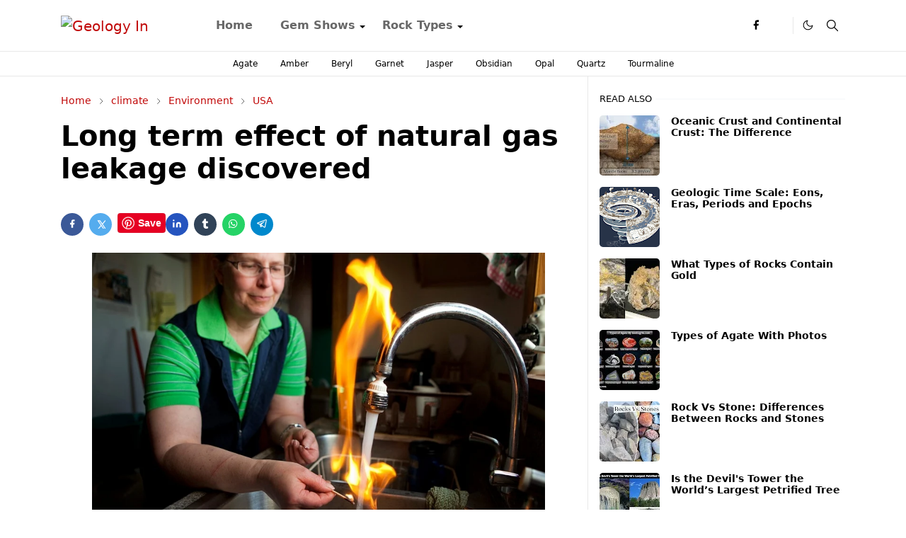

--- FILE ---
content_type: text/html; charset=UTF-8
request_url: https://www.geologyin.com/2015/12/mystery-of-arsenic-release-into.html
body_size: 24948
content:
<!DOCTYPE html>
<html dir='ltr' lang='en'>
<head>
<script>/*<![CDATA[*/function rmurl(e,t){var r=new RegExp(/\?m=0|&m=0|\?m=1|&m=1/g);return r.test(e)&&(e=e.replace(r,""),t&&window.history.replaceState({},document.title,e)),e}const currentUrl=rmurl(location.toString(),!0);null!==localStorage&&"dark"==localStorage.getItem("theme")&&(document.querySelector("html").className="dark-mode");/*]]>*/</script>
<meta content='text/html; charset=UTF-8' http-equiv='Content-Type'/>
<meta content='width=device-width,initial-scale=1' name='viewport'/>
<!-- Primary Meta Tags -->
<link href='https://www.geologyin.com/2015/12/mystery-of-arsenic-release-into.html' rel='canonical'/>
<meta content='https://www.geologyin.com/2015/12/mystery-of-arsenic-release-into.html' property='og:url'/>
<meta content='Geology In Team' name='author'/>
<meta content='Geology In' name='application-name'/>
<meta content='general' name='rating'/>
<!-- Favicon -->
<link href='https://www.geologyin.com/favicon.ico' rel='icon' type='image/x-icon'/>
<!-- Theme Color -->
<meta content='#ffffff' name='theme-color'/>
<meta content='#ffffff' name='msapplication-TileColor'/>
<meta content='#ffffff' name='msapplication-navbutton-color'/>
<meta content='#ffffff' name='apple-mobile-web-app-status-bar-style'/>
<meta content='yes' name='apple-mobile-web-app-capable'/>
<!-- Title -->
<title>Mystery of arsenic release into groundwater solved &#8211; Geology In</title>
<meta content='Mystery of arsenic release into groundwater solved – Geology In' name='title'/>
<meta content='Mystery of arsenic release into groundwater solved – Geology In' property='og:title'/>
<meta content='Mystery of arsenic release into groundwater solved – Geology In' name='twitter:title'/>
<!-- Image -->
<meta content='https://blogger.googleusercontent.com/img/b/R29vZ2xl/AVvXsEjKSfyDx_H1He7ln0wATB6t4EOsEMrH6kMxvPwyxbxI115eIQe1tpvo2M7NcorMdP-bMP_0UZgG6Ec-xtovKdHN-3Ky1EaQOhukMYmy04u-DT4OdkYlYHA7t_vgyyLgDVV2lZzz1Tz-JsjQ/s640/Mystery+of+arsenic+release+into+groundwater+solved.jpg' property='og:image'/>
<meta content='https://blogger.googleusercontent.com/img/b/R29vZ2xl/AVvXsEjKSfyDx_H1He7ln0wATB6t4EOsEMrH6kMxvPwyxbxI115eIQe1tpvo2M7NcorMdP-bMP_0UZgG6Ec-xtovKdHN-3Ky1EaQOhukMYmy04u-DT4OdkYlYHA7t_vgyyLgDVV2lZzz1Tz-JsjQ/s640/Mystery+of+arsenic+release+into+groundwater+solved.jpg' name='twitter:image'/>
<!-- Description -->
<meta content='    Scott Fendorf (white shirt) poses with his team above a seasonal wetland that was dug out and flooded to simulate a permanent wetland en...' name='description'/>
<meta content='    Scott Fendorf (white shirt) poses with his team above a seasonal wetland that was dug out and flooded to simulate a permanent wetland en...' property='og:description'/>
<meta content='    Scott Fendorf (white shirt) poses with his team above a seasonal wetland that was dug out and flooded to simulate a permanent wetland en...' name='twitter:description'/>
<!-- Open Graph / Facebook -->
<meta content='576356547961652' property='fb:app_id'/>
<meta content='' property='article:author'/>
<meta content='website' property='og:type'/>
<meta content='en' property='og:locale'/>
<meta content='Geology In' property='og:site_name'/>
<meta content='https://www.geologyin.com/2015/12/mystery-of-arsenic-release-into.html' property='og:url'/>
<meta content='Mystery of arsenic release into groundwater solved' property='og:image:alt'/>
<!-- Twitter -->
<meta content='' name='twitter:site'/>
<meta content='' name='twitter:creator'/>
<meta content='summary_large_image' name='twitter:card'/>
<meta content='https://www.geologyin.com/2015/12/mystery-of-arsenic-release-into.html' name='twitter:url'/>
<meta content='Mystery of arsenic release into groundwater solved' name='twitter:image:alt'/>
<!-- Feed -->
<link rel="alternate" type="application/atom+xml" title="Geology In - Atom" href="https://www.geologyin.com/feeds/posts/default" />
<link rel="alternate" type="application/rss+xml" title="Geology In - RSS" href="https://www.geologyin.com/feeds/posts/default?alt=rss" />
<link rel="service.post" type="application/atom+xml" title="Geology In - Atom" href="https://www.blogger.com/feeds/3766405721248293436/posts/default" />

<link rel="alternate" type="application/atom+xml" title="Geology In - Atom" href="https://www.geologyin.com/feeds/7051665749808931827/comments/default" />
<link href='https://cdn.jsdelivr.net/npm/bootstrap@5.1.3/dist/css/bootstrap.min.css' media='print' onload='if(media!="all")media="all"' rel='stylesheet'/><noscript><link href='https://cdn.jsdelivr.net/npm/bootstrap@5.1.3/dist/css/bootstrap.min.css' rel='stylesheet'/></noscript>
<meta content='text/html; charset=UTF-8' http-equiv='Content-Type'/>
<!-- Chrome, Firefox OS and Opera -->
<meta content='' name='theme-color'/>
<!-- Windows Phone -->
<meta content='' name='msapplication-navbutton-color'/>
<meta content='blogger' name='generator'/>
<link href='https://www.geologyin.com/favicon.ico' rel='icon' type='image/x-icon'/>
<link href='https://www.geologyin.com/2015/12/mystery-of-arsenic-release-into.html' rel='canonical'/>
<link rel="alternate" type="application/atom+xml" title="Geology In - Atom" href="https://www.geologyin.com/feeds/posts/default" />
<link rel="alternate" type="application/rss+xml" title="Geology In - RSS" href="https://www.geologyin.com/feeds/posts/default?alt=rss" />
<link rel="service.post" type="application/atom+xml" title="Geology In - Atom" href="https://www.blogger.com/feeds/3766405721248293436/posts/default" />

<link rel="alternate" type="application/atom+xml" title="Geology In - Atom" href="https://www.geologyin.com/feeds/7051665749808931827/comments/default" />
<!--Can't find substitution for tag [blog.ieCssRetrofitLinks]-->
<link href='https://blogger.googleusercontent.com/img/b/R29vZ2xl/AVvXsEjKSfyDx_H1He7ln0wATB6t4EOsEMrH6kMxvPwyxbxI115eIQe1tpvo2M7NcorMdP-bMP_0UZgG6Ec-xtovKdHN-3Ky1EaQOhukMYmy04u-DT4OdkYlYHA7t_vgyyLgDVV2lZzz1Tz-JsjQ/s640/Mystery+of+arsenic+release+into+groundwater+solved.jpg' rel='image_src'/>
<meta content='https://www.geologyin.com/2015/12/mystery-of-arsenic-release-into.html' property='og:url'/>
<meta content='Mystery of arsenic release into groundwater solved' property='og:title'/>
<meta content='    Scott Fendorf (white shirt) poses with his team above a seasonal wetland that was dug out and flooded to simulate a permanent wetland en...' property='og:description'/>
<meta content='https://blogger.googleusercontent.com/img/b/R29vZ2xl/AVvXsEjKSfyDx_H1He7ln0wATB6t4EOsEMrH6kMxvPwyxbxI115eIQe1tpvo2M7NcorMdP-bMP_0UZgG6Ec-xtovKdHN-3Ky1EaQOhukMYmy04u-DT4OdkYlYHA7t_vgyyLgDVV2lZzz1Tz-JsjQ/w1200-h630-p-k-no-nu/Mystery+of+arsenic+release+into+groundwater+solved.jpg' property='og:image'/>
<script>
     (adsbygoogle = window.adsbygoogle || []).push({
          google_ad_client: "ca-pub-1021498709184325",
          enable_page_level_ads: true
     });
</script>
<link as='script' href='https://cdn.jsdelivr.net/gh/jettheme/js@0.5.5/main-news.js' rel='preload'/>
<meta content='3ZCvsLP4PBhTbFaNPvS4NNwHYFk_DqI6vsAw7FIr1Ss' name='google-site-verification'/>
<meta content='E375840F0B21FE80681BDD322D90B66E' name='msvalidate.01'/>
<meta content='417d79714ca53be7' name='yandex-verification'/>
<meta content='7v2nnxpn6t38uy685a6d6hczjaf6yz' name='facebook-domain-verification'/>
<meta content='JdJd9eyJvbQ5Hx8Nr8nb' name='follow.it-verification-code'/>
<style id='page-skin-1' type='text/css'><!--
/*
-----------------------------------------------
JetTheme Blogger Template
Name		: JetTheme Newspaper
Version		: 1.9
Designer	: jettheme
URL			: www.jettheme.com
-----------------------------------------------
*/
:root{
--bs-font-sans-serif:system-ui,-apple-system,Segoe UI,Helvetica Neue,Arial,Noto Sans,Liberation Sans,sans-serif,Apple Color Emoji,Segoe UI Emoji,Segoe UI Symbol,Noto Color Emoji;
--bs-body-bg:#ffffff;
--bs-body-color:#000000;
--jt-primary:#000000;
--jt-heading-color:#000000;
--jt-heading-link:#000000;
--jt-heading-hover:#000000;
--jt-link-color:#c10909;
--jt-link-hover:#0044d6;
--jt-blockquote:#f67938;
--jt-btn-primary:#f67938;
--jt-btn-primary-hover:#c10909;
--jt-btn-light-hover:#000000;
--jt-border-light:#e8e8e8;
--jt-bg-light:#f3f7f9;
--jt-archive-bg:#fff;
--jt-nav-color:#686868;
--jt-nav-hover:#f67938;
--jt-nav-selected:#f67938;
--jt-dropdown-bg:#ffffff;
--jt-dropdown-color:#686868;
--jt-dropdown-hover:#f67938;
--jt-dropdown-selected:#f67938;
--jt-header-bg:#ffffff;
--jt-header-color:#000000;
--jt-header-border:#e8e8e8;
--jt-footer-bg:#000000;
--jt-footer-color:#8d9b9e;
--jt-footer-link:#8d9b9e;
--jt-footer-border:#000000;
--jt-socket-bg:#000000;
--jt-socket-color:#8d9b9e;
--jt-popup-bg:#fff
}
.dark-mode{
--bs-body-bg:hsl(210,11%,15%);
--bs-body-color:hsl(210,11%,80%);
--jt-heading-color:hsl(210,11%,80%);
--jt-heading-link:hsl(210,11%,80%);
--jt-btn-light-hover:hsl(210,11%,85%);
--jt-border-light:hsl(210,11%,20%);
--jt-bg-light:hsl(210,11%,20%);
--jt-archive-bg:hsl(210,11%,17%);
--jt-nav-color:hsl(210,11%,70%);
--jt-dropdown-bg:hsl(210,11%,18%);
--jt-dropdown-color:hsl(210,11%,70%);
--jt-header-bg:hsl(210,11%,15%);
--jt-header-color:hsl(210,11%,80%);
--jt-header-border:hsl(210,11%,20%);
--jt-footer-bg:hsl(210,11%,15%);
--jt-footer-color:hsl(210,11%,80%);
--jt-footer-border:hsl(210,11%,20%);
--jt-socket-bg:hsl(210,11%,17%);
--jt-socket-color:hsl(210,11%,80%);
--jt-popup-bg:hsl(210,11%,17%)
}
body{
font:normal normal 16px system-ui,-apple-system,Segoe UI,Helvetica Neue,Arial,Noto Sans,Liberation Sans,sans-serif,Apple Color Emoji,Segoe UI Emoji,Segoe UI Symbol,Noto Color Emoji;
color:var(--bs-body-color);
background-color:var(--bs-body-bg);
line-height:1.5;
-webkit-font-smoothing:antialiased;
-moz-osx-font-smoothing:grayscale;
text-rendering:optimizeLegibility
}
.d-block{
display:none
}
.h1,.h2,.h3,.h4,.h5,.h6,h1,h2,h3,h4,h5,h6{
font:normal bold 40px var(--bs-font-sans-serif)
}
a{
transition-property:background-color,border-color,color,fill,stroke;
transition-timing-function:cubic-bezier(.4,0,.2,1);
transition-duration:.3s;
text-decoration:none;
color:var(--jt-link-color)
}
a:hover{
color:var(--jt-link-hover)
}
.fs-7{
font-size:.875rem
}
.fs-8{
font-size:.75rem
}
.fs-9{
font-size:.7rem
}
.btn{
box-shadow:none!important
}
.btn-sm{
min-width:32px;
min-height:32px
}
img,svg,iframe{
max-width:100%
}
img{
height:auto;
object-fit:cover
}
label{
cursor:pointer
}
.visually-hidden{
position:unset!important
}
.form-control:focus{
box-shadow:none;
border-color:var(--jt-primary)
}
.form-control::placeholder{
opacity:.5
}
.dropdown-toggle::after{
border-width:.25em .25em 0
}
.dropdown-menu{
margin:0;
padding:0
}
.px-3{
padding-right:1rem;
padding-left:1rem
}
.ratio:before{
content:none
}
.ratio-1x1{
padding-bottom:100%
}
.ratio-4x3{
padding-bottom:75%
}
.ratio-16x9{
padding-bottom:56.25%
}
.ratio-21x9{
padding-bottom:43%
}
.object-cover{
object-fit:cover
}
.max-w-80{
max-width:80%
}
.jt-text-primary,.hover-text-primary:hover,input:checked~.check-text-primary{
color:var(--jt-primary)!important
}
.jt-btn-primary,.jt-btn-outline-primary:hover{
color:#fff;
background-color:var(--jt-btn-primary);
border-color:var(--jt-btn-primary)
}
.jt-btn-light{
color:var(--bs-body-color);
background-color:var(--jt-bg-light);
border-color:var(--jt-bg-light)
}
.jt-btn-light:hover{
color:var(--jt-btn-light-hover)
}
.jt-btn-primary:hover,.hover-btn-primary:hover,input:checked+.jt-btn-outline-primary{
color:#fff!important;
background-color:var(--jt-btn-primary-hover)!important;
border-color:var(--jt-btn-primary-hover)!important
}
.jt-btn-outline-primary{
color:var(--jt-btn-primary);
border-color:var(--jt-btn-primary)
}
.jt-bg-primary{
background-color:var(--jt-primary)
}
.jt-bg-light{
background-color:var(--jt-bg-light)
}
.bg-archive{
background-color:var(--jt-archive-bg)
}
.jt-border-light{
border-color:var(--jt-border-light)!important
}
input:checked~.d-block-check{
display:block!important
}
input:checked~.d-none-check{
display:none!important
}
.dropdown-menu,.accordion-item,.accordion-header{
background-color:var(--bs-body-bg);
color:var(--bs-body-color);
border-color:var(--jt-border-light)
}
.lazyload{
transition-property:opacity;
transition-timing-function:cubic-bezier(.4,0,.2,1);
transition-duration:.3s;
opacity:0
}
.lazyload.loaded{
opacity:1
}
.cursor-default{
cursor:default!important
}
.drag-scroll{
cursor:grab
}
.drag-scroll.row>*{
scroll-snap-align:center
}
.drag-scroll.row>*{
max-width:80%
}
.drag-scroll.row-cols-2>*{
max-width:45%
}
pre{
background-color:var(--jt-bg-light);
margin-bottom:1rem;
padding:1rem;
font-size:.75rem
}
blockquote{
border-left:5px solid var(--jt-blockquote);
color:inherit;
font-size:1.125rem;
margin-bottom:1.5rem;
margin-top:1.5rem;
padding-left:1rem
}
.header-animate.header-hidden{
transform:translateY(-100%);
box-shadow:none!important
}
#header{
background-color:var(--jt-header-bg);
color:var(--jt-header-color);
transition-property:transform;
transition-timing-function:cubic-bezier(.4,0,.2,1);
transition-duration:.3s;
min-height:50px;
border-bottom:1px solid var(--jt-header-border);
z-index:9999
}
.header-social{
border-right:1px solid var(--jt-header-border)
}
.jt-icon{
display:inline-block;
height:1em;
vertical-align:-.15em;
width:1em;
fill:none;
stroke:currentColor;
stroke-linecap:round;
stroke-linejoin:round;
stroke-width:2
}
.jt-icon-center{
font-family:sans-serif
}
.icon-dark,.dark-mode .icon-light{
display:none
}
.dark-mode .icon-dark{
display:block
}
#dark-toggler,#search-toggler,#navbar-toggler{
line-height:1
}
#dark-toggler{
font-size:17px
}
#footer{
background-color:var(--jt-footer-bg);
color:var(--jt-footer-color);
border-top:1px solid var(--jt-footer-border)
}
#socket{
background-color:var(--jt-socket-bg);
color:var(--jt-socket-color)
}
#navbar{
z-index:9999
}
#navbar .menu-item{
position:relative
}
#navbar .nav-link{
min-height:40px
}
#navbar .dropdown-toggle{
cursor:pointer;
align-items:center;
display:flex
}
#navbar.d-block,#navbar .dropdown-menu,#navbar .nav-link,#navbar .dropdown-toggle{
-webkit-transition:.3s;
-ms-transition:.3s;
-o-transition:.3s;
transition:.3s
}
#navbar .navbar-nav>.menu-item>.nav-link{
font:normal bold 16px var(--bs-font-sans-serif);
line-height:1.5;
color:var(--jt-nav-color)
}
#navbar .navbar-nav>.menu-item:hover>.nav-link,#navbar .navbar-nav>.menu-item:hover>.dropdown-toggle{
color:var(--jt-nav-hover)
}
#navbar .navbar-nav>.menu-item>.nav-link.active,#navbar .navbar-nav>.menu-item>.active~.dropdown-toggle{
color:var(--jt-nav-selected)
}
.logo-wrap{
width:200px
}
#search-header .dropdown-menu{
background-color:var(--jt-dropdown-bg);
color:var(--jt-dropdown-color);
border-color:var(--jt-header-border);
min-width:300px;
right:0;
top:100%
}
.blog-admin{
display:none
}
#pagination li+li{
margin-left:5px
}
.no-items{
display:none
}
.feature-image,.separator,.tr-caption-container{
margin-bottom:1rem
}
.tr-caption-container{
width:100%
}
.separator a,.tr-caption-container a{
margin:0!important;
padding:0!important
}
.tr-caption{
font-size:12px;
font-style:italic
}
#special-home{
margin-bottom:1.5rem
}
.section>.widget:last-child,#special-categories>.widget{
margin-bottom:0!important
}
#post-body .widget{
margin-top:1.5rem
}
.item-title{
color:var(--jt-heading-link)
}
.item-title{
-webkit-line-clamp:2;
-webkit-box-orient:vertical;
display:-webkit-box;
text-overflow:ellipsis;
overflow:hidden
}
.item-title:hover{
color:var(--jt-heading-hover)
}
#comment-editor{
width:100%
}
#primary .widget-title{
font-weight:300;
text-transform:uppercase
}
#footer .widget-title{
text-transform:uppercase
}
#footer .widget-title,#sidebar .widget-title{
font-size:13px!important
}
#footer .widget-title:after{
content:"";
display:block;
width:50px;
border-bottom:2px solid var(--jt-primary);
margin-top:10px
}
#primary .widget-title>span{
background-color:var(--bs-body-bg);
padding-right:5px;
position:relative
}
#main .widget-title:before,#sidebar .widget-title:before{
background-color:var(--jt-bg-light);
content:"";
height:1px;
display:block;
position:absolute;
top:50%;
transform:translateY(-50%);
width:100%
}
#main .widget-title:before{
border-right:30px solid var(--jt-primary);
height:5px
}
.send-success:not(.loading) .contact-form-msg,.send-error:not(.loading) .contact-form-msg{
display:block!important
}
.send-success .contact-form-msg{
border-color:rgba(25,135,84,.3)!important
}
.send-error .contact-form-msg{
border-color:rgba(255,193,7,.3)!important
}
.send-success .contact-form-msg:before{
content:attr(data-success)
}
.send-error .contact-form-msg:before{
content:attr(data-error)
}
hr.example-ads:before{
content:"Advertisement here"
}
hr.example-ads{
background-color:var(--jt-bg-light);
border-radius:.25rem;
font-size:.875rem;
height:auto;
margin:0;
opacity:1;
padding:1.5rem 0;
text-align:center
}
.blog-archive>ul{
border:none!important;
padding-left:0!important
}
body>.google-auto-placed{
margin:0 auto 1.5rem;
max-width:1108px
}
.google-auto-placed>ins{
margin:0!important
}
.pop-bottom{
background-color:var(--jt-popup-bg);
animation:5s cubic-bezier(.60,.04,.98,.335) fadeIn;
box-shadow:0 -.125rem 1rem rgba(0,0,0,.1)
}
.pop-bottom-toggle{
background-color:var(--jt-popup-bg);
box-shadow:6px -6px 1rem rgba(0,0,0,.1)
}
@keyframes fadeIn{
0%{
opacity:0;
pointer-events:none;
transform:translateY(75%)
}
75%{
opacity:0;
pointer-events:unset
}
100%{
opacity:1;
transform:translateY(0)
}
}
.h1,h1{
font-size:calc(1.375rem + 1.5vw)
}
.h2,h2{
font-size:calc(1.325rem + .9vw)
}
.h3,h3{
font-size:calc(1.3rem + .6vw)
}
.h4,h4{
font-size:calc(1.275rem + .3vw)
}
.h5,h5{
font-size:18px
}
.h6,h6{
font-size:16px
}
.entry-title{
color:var(--jt-heading-color)
}
.entry-text h1,.entry-text h2,.entry-text h3,.entry-text h4,.entry-text h5,.entry-text h6{
color:var(--jt-heading-color);
padding-top:1em;
margin-bottom:1rem
}
.entry-text li{
margin-bottom:.5rem
}
@media (min-width:576px){
.drag-scroll.row-cols-sm-2>*{
max-width:40%
}
.drag-scroll.flex-lg-wrap{
cursor:default
}
.drag-scroll.flex-sm-wrap>*{
max-width:none
}
.ratio-sm-4x3{
padding-bottom:75%
}
.ratio-sm-16x9{
padding-bottom:56.25%
}
#post-pager .next-page{
border-left:1px solid
}
}
@media (min-width:768px){
.fs-md-4{
font-size:calc(1.275rem + .3vw)!important
}
.fs-md-5{
font-size:1.25rem!important
}
.fs-md-6{
font-size:1rem!important
}
.fs-md-7{
font-size:0.875rem!important
}
.drag-scroll.row-cols-md-3>*{
max-width:30%
}
.drag-scroll.flex-lg-wrap{
cursor:default
}
.drag-scroll.flex-md-wrap>*{
max-width:none
}
.position-md-relative{
position:relative
}
.border-md-end{
border-right-width:1px!important;
border-right-style:solid
}
}
@media (min-width:992px){
.d-lg-flex{
display:flex
}
.col-lg-4{
flex:0 0 auto;
width:33.33333333%
}
.col-lg-8{
flex:0 0 auto;
width:66.66666667%
}
.drag-scroll.row-cols-lg-4>*{
max-width:23%
}
.drag-scroll.flex-lg-wrap{
cursor:default
}
.drag-scroll.flex-lg-wrap>*{
max-width:none
}
.border-lg-end{
border-right-width:1px!important;
border-right-style:solid
}
#navbar .navbar-nav>.menu-item{
display:flex
}
#navbar .dropdown-menu{
background-color:var(--jt-dropdown-bg);
border-color:var(--jt-header-border);
margin-top:-10px;
display:block;
opacity:0;
visibility:hidden;
pointer-events:none;
box-shadow:5px 10px 10px -5px rgba(0,0,0,.14);
top:100%;
min-width:150px
}
#navbar .dropdown-menu .nav-link{
padding-right:20px;
font-size:15px;
color:var(--jt-dropdown-color)
}
#navbar .dropdown-menu .dropdown-toggle{
position:absolute;
right:10px;
top:20px
}
#navbar .dropdown-menu .dropdown-menu{
left:100%;
top:-1px
}
#navbar .dropdown-menu .menu-item:hover>.nav-link,#navbar .dropdown-menu .menu-item:hover>.dropdown-toggle{
color:var(--jt-dropdown-hover)
}
#navbar .dropdown-menu .menu-item>.nav-link.active,#navbar .dropdown-menu .menu-item>.active~.dropdown-toggle{
color:var(--jt-dropdown-selected)
}
#navbar .menu-item:hover>.dropdown-menu{
opacity:1;
visibility:visible;
pointer-events:unset;
margin:0
}
#navbar .navbar-nav>.menu-item>.nav-link{
padding:1.5rem 1.2rem;
white-space:nowrap
}
#navbar .navbar-nav>.menu-item>.dropdown-toggle{
bottom:0;
pointer-events:none;
position:absolute;
right:5px;
top:3px
}
#footer-widget .widget{
margin-bottom:0!important
}
#sidebar{
border-left:1px solid var(--jt-border-light)
}
}
@media (min-width:1200px){
.container {
max-width:1140px
}
.fs-md-4{
font-size:1.5rem!important
}
.h1,h1{
font-size:40px
}
.h2,h2{
font-size:26px
}
.h3,h3{
font-size:22px
}
.h4,h4{
font-size:20px
}
}
@media (min-width:1600px){
.container {
max-width:1500px
}
}
@media (max-width:991.98px){
.drag-scroll{
overflow-x:auto!important;
scroll-snap-type:x mandatory
}
input:checked~.dropdown-menu{
display:block
}
input:checked+.dropdown-toggle{
color:var(--jt-dropdown-selected)
}
.logo-wrap{
width:150px
}
#search-header .dropdown-menu{
width:100%
}
#navbar{
background-color:var(--jt-header-bg);
padding-top:70px;
padding-bottom:30px;
position:fixed;
left:0;
right:0;
top:0;
bottom:0;
width:auto
}
#navbar.d-block{
opacity:0;
transform:translateX(-20%)
}
#navbar.show{
transform:translateX(0);
opacity:1
}
#navbar .navbar-nav{
max-height:100%;
overflow-y:auto
}
#navbar .nav-link{
border-bottom:1px solid var(--jt-header-border);
font-size:16px!important;
color:var(--jt-dropdown-color)
}
#navbar .menu-item:hover>.nav-link{
color:var(--jt-dropdown-hover)
}
#navbar .active>.nav-link{
color:var(--jt-dropdown-selected)
}
#navbar .dropdown-toggle{
border-left:1px solid var(--jt-header-border);
height:2.5rem;
padding:0 1rem;
position:absolute;
right:0;
top:0
}
#navbar .dropdown-menu{
background-color:var(--jt-dropdown-bg);
border:none;
padding-left:10px
}
#sidebar{
border-top: 1px solid var(--jt-border-light);
}
}
@media (max-width:575.98px){
#post-pager .prev-page+.next-page{
border-top:1px solid
}
.full-width,.px-3 .google-auto-placed{
margin-left:-1rem;
margin-right:-1rem;
width:auto!important
}
#footer-widget .widget{
padding-left:3rem;
padding-right:3rem
}
}
/*Your custom CSS is here*/
}
--></style>
<!-- Your Style and Script before </head> is here -->
</head><body class="d-block is-single"><textarea disabled readonly id="element-h" style="display:none"><style>/*<link href='https://www.blogger.com/dyn-css/authorization.css?targetBlogID=3766405721248293436&amp;zx=d4a115c7-3602-405b-8f2d-abec41711f91' media='none' onload='if(media!=&#39;all&#39;)media=&#39;all&#39;' rel='stylesheet'/><noscript><link href='https://www.blogger.com/dyn-css/authorization.css?targetBlogID=3766405721248293436&amp;zx=d4a115c7-3602-405b-8f2d-abec41711f91' rel='stylesheet'/></noscript>
<meta name='google-adsense-platform-account' content='ca-host-pub-1556223355139109'/>
<meta name='google-adsense-platform-domain' content='blogspot.com'/>

<script async src="https://pagead2.googlesyndication.com/pagead/js/adsbygoogle.js?client=ca-pub-1021498709184325&host=ca-host-pub-1556223355139109" crossorigin="anonymous"></script>

<!-- data-ad-client=ca-pub-1021498709184325 -->

</head><body>*/</style></textarea>
<header class='header-animate sticky-top navbar py-0 navbar-expand-lg' content='itemid' id='header' itemid='#header' itemscope='itemscope' itemtype='https://schema.org/WPHeader'>
<input class='d-none' id='navbar-toggle' type='checkbox'/>
<div class='container position-relative px-3 flex-nowrap section' id='header-main'><div class='widget HTML logo-wrap position-relative' data-version='2' id='HTML10'>
<a class='d-block navbar-brand' href='https://www.geologyin.com/'>
<img alt='Geology In' height='55' loading='lazy' src='https://i.ibb.co/sHbrjVM/Geology-INN.webp' width='175'/>
</a>
</div><div class='widget LinkList d-flex align-self-stretch align-items-center order-lg-1 ms-auto' data-version='2' id='LinkList10'>
<div class='header-social d-flex pe-1'><a aria-label='facebook' class='px-2 text-reset jt-icon-center i-facebook' href='#' rel='noopener' target='_blank'><svg aria-hidden='true' class='jt-icon'><use xlink:href='#i-facebook'></use></svg></a><a aria-label='X' class='px-2 text-reset jt-icon-center i-X' href='#' rel='noopener' target='_blank'><svg aria-hidden='true' class='jt-icon'><use xlink:href='#i-X'></use></svg></a></div>
<div class='d-flex align-self-stretch align-items-center ps-1' id='dark-header'>
<label aria-label='Toggle Dark Mode' class='p-2 jt-icon-center' id='dark-toggler'><svg aria-hidden='true' class='jt-icon'><use class='icon-light' xlink:href='#i-moon'></use><use class='icon-dark' xlink:href='#i-sun'></use></svg></label>
</div>
<div class='d-flex align-self-stretch align-items-center position-md-relative' id='search-header'>
<input class='d-none' id='search-toggle' type='checkbox'/>
<label aria-label='Toggle search' class='p-2 check-text-primary hover-text-primary jt-icon-center' for='search-toggle' id='search-toggler'><svg aria-hidden='true' class='fs-5 jt-icon'><use xlink:href='#i-search'></use></svg></label>
<div class='dropdown-menu p-1 shadow-sm d-block-check'>
<form action='https://www.geologyin.com/search' class='input-group' method='GET' target='_top'>
<input class='form-control fs-7 border-0 rounded-0 bg-transparent text-reset' id='search-input' name='q' placeholder='Enter your search' required='required' type='text' value=''/>
<input name='max-results' type='hidden' value='10'/>
<button class='btn btn-sm fw-bold py-2 px-4 rounded-pill border-0 jt-btn-primary m-0' type='submit'>Search</button>
</form>
</div>
</div>
<div class='d-flex align-self-stretch align-items-center d-lg-none'>
<label aria-label='Toggle navigation' class='p-1 jt-icon-center hover-text-primary' for='navbar-toggle' id='navbar-toggler'><svg aria-hidden='true' class='fs-3 jt-icon'><use xlink:href='#i-menu'></use></svg></label>
</div>
</div><div class='widget LinkList collapse navbar-collapse' data-version='2' id='navbar'>
<label class='d-flex position-absolute fs-1 d-lg-none mt-4 me-4 top-0 end-0' for='navbar-toggle'><svg aria-hidden='true' class='jt-icon'><use xlink:href='#i-close'></use></svg></label>
<ul class='navbar-nav px-4 p-lg-0 container' itemscope='itemscope' itemtype='https://schema.org/SiteNavigationElement' role='menu'>
<li class="menu-item"><a class='nav-link' href='/' itemprop='url' role='menuitem'>
<span itemprop='name'>Home</span></a>
</li><li class="menu-item"><a class='nav-link' href='#' itemprop='url' role='menuitem'>
<span itemprop='name'>Gem Shows</span></a>
<input class='d-none' id='sub-toggle-2' type='checkbox'/><label class='dropdown-toggle' for='sub-toggle-2'></label> <ul class="dropdown-menu rounded-0"> <li class="d-none"> 
</li> </ul> 
</li><li class="menu-item"><a class='nav-link' href='#' itemprop='url' role='menuitem'>
<span itemprop='name'>Rock Types</span></a>
<input class='d-none' id='sub-toggle-5' type='checkbox'/><label class='dropdown-toggle' for='sub-toggle-5'></label> <ul class="dropdown-menu rounded-0"> <li class="d-none"> 
</li><li class="menu-item"><a class='nav-link' href='https://www.geologyin.com/2023/12/igneous-rocks.html' itemprop='url' role='menuitem'>
<span itemprop='name'>Igneous Rocks</span></a>
</li><li class="menu-item"><a class='nav-link' href='https://www.geologyin.com/2023/12/metamorphic-rocks.html' itemprop='url' role='menuitem'>
<span itemprop='name'>Metamorphic Rocks</span></a>
</li><li class="menu-item"><a class='nav-link' href='https://www.geologyin.com/2023/12/sedimentary-rocks.html' itemprop='url' role='menuitem'>
<span itemprop='name'>Sedimentary Rocks</span></a></li></ul>
</div></div>
</header>
<div class='position-relative border-bottom jt-border-light section' id='extra-menu'><div class='widget LinkList container px-0' data-version='2' id='LinkList15'>
<div class='text-center text-nowrap fs-8 overflow-hidden drag-scroll cursor-default'><a class='d-inline-block text-reset hover-text-primary px-3 py-2' href='https://www.geologyin.com/2016/08/types-of-agate-with-photos.html'>
Agate</a><a class='d-inline-block text-reset hover-text-primary px-3 py-2' href='https://www.geologyin.com/2023/01/amber-colors-what-are-different-colors.html'>
Amber</a><a class='d-inline-block text-reset hover-text-primary px-3 py-2' href='https://www.geologyin.com/2017/05/the-different-beryl-varieties-with.html'>
Beryl</a><a class='d-inline-block text-reset hover-text-primary px-3 py-2' href='https://www.geologyin.com/2018/03/garnet-group-colors-and-varieties-of.html'>
Garnet</a><a class='d-inline-block text-reset hover-text-primary px-3 py-2' href='https://www.geologyin.com/2023/12/jasper-types-and-varieties-of-jasper.html'>
Jasper</a><a class='d-inline-block text-reset hover-text-primary px-3 py-2' href='https://www.geologyin.com/2023/08/obsidian-types-varieties-of-obsidian.html'>
Obsidian</a><a class='d-inline-block text-reset hover-text-primary px-3 py-2' href='https://www.geologyin.com/2016/06/types-of-opal-with-photos.html'>
Opal</a><a class='d-inline-block text-reset hover-text-primary px-3 py-2' href='https://www.geologyin.com/2016/04/major-varieties-of-quartz.html'>
Quartz</a><a class='d-inline-block text-reset hover-text-primary px-3 py-2' href='https://www.geologyin.com/2018/04/tourmaline-species-and-color-varieties.html'>
Tourmaline</a></div>
</div></div>
<!--Main Content-->
<div id='primary'>
<div class='container px-0'>
<div class='d-lg-flex' id='main-content'>
<div class='col-lg-8 px-3' id='main'>
<div class='pt-4 no-items section' id='before-post'>
</div>
<div class='pt-4 pb-5 section' id='blog-post'><div class='widget Blog' data-version='2' id='Blog1'>
<div itemscope='itemscope' itemtype='https://schema.org/BreadcrumbList' style='--bs-breadcrumb-divider: url("data:image/svg+xml,%3Csvg xmlns=&#39;http://www.w3.org/2000/svg&#39; height=&#39;8&#39; width=&#39;8&#39; fill=&#39;none&#39; viewbox=&#39;0 0 24 24&#39; stroke=&#39;%23686868&#39;%3E%3Cpath stroke-linecap=&#39;round&#39; stroke-linejoin=&#39;round&#39; stroke-width=&#39;1&#39; d=&#39;M 0.5,0.5 4,4 0.5,7.5&#39;/%3E%3C/svg%3E");'>
<ol class='breadcrumb d-block text-nowrap fs-7 overflow-hidden text-truncate'>
<li class='breadcrumb-item d-inline-block' itemprop='itemListElement' itemscope='itemscope' itemtype='https://schema.org/ListItem'>
<a href='https://www.geologyin.com/' itemprop='item' rel='tag' title='Home'><span itemprop='name'>Home</span></a>
<meta content='1' itemprop='position'/>
</li>
<li class='breadcrumb-item d-inline-block' itemprop='itemListElement' itemscope='itemscope' itemtype='https://schema.org/ListItem'>
<a href='https://www.geologyin.com/search/label/Geology?max-results=10' itemprop='item' rel='tag' title='Geology'><span itemprop='name'>Geology</span></a>
<meta content='2' itemprop='position'/>
</li>
<li class='breadcrumb-item d-inline-block' itemprop='itemListElement' itemscope='itemscope' itemtype='https://schema.org/ListItem'>
<a href='https://www.geologyin.com/search/label/Groundwater?max-results=10' itemprop='item' rel='tag' title='Groundwater'><span itemprop='name'>Groundwater</span></a>
<meta content='3' itemprop='position'/>
</li>
<li class='breadcrumb-item d-inline-block' itemprop='itemListElement' itemscope='itemscope' itemtype='https://schema.org/ListItem'>
<a href='https://www.geologyin.com/search/label/News?max-results=10' itemprop='item' rel='tag' title='News'><span itemprop='name'>News</span></a>
<meta content='4' itemprop='position'/>
</li>
</ol>
</div>
<article class='mb-5' id='single-content'>
<script type='application/ld+json'>
{
  "@context": "http://schema.org/",
  "@type": "NewsArticle",
  "mainEntityOfPage": {
    "@type": "WebPage",
    "@id": "https://www.geologyin.com/2015/12/mystery-of-arsenic-release-into.html"
  },
  "author": {
    "@type": "Person",
    "name": "Geology In",
    "url": "https://www.blogger.com/profile/16190109504493459045"
  },
  "publisher": {
    "@type": "Organization",
    "name": "Geology In",
    "logo": {
      "@type": "ImageObject",
      "url": "https://i.ibb.co/sHbrjVM/Geology-INN.webp"
    }
  },
  "headline": "Mystery of arsenic release into groundwater solved",
  "description": "   &#160;Scott Fendorf (white shirt) poses with his team above a seasonal wetland that was dug out and flooded to simulate a permanent wetland en...",
  "image": "https://blogger.googleusercontent.com/img/b/R29vZ2xl/AVvXsEjKSfyDx_H1He7ln0wATB6t4EOsEMrH6kMxvPwyxbxI115eIQe1tpvo2M7NcorMdP-bMP_0UZgG6Ec-xtovKdHN-3Ky1EaQOhukMYmy04u-DT4OdkYlYHA7t_vgyyLgDVV2lZzz1Tz-JsjQ/s640/Mystery+of+arsenic+release+into+groundwater+solved.jpg",
  "datePublished": "2015-12-05T20:52:00+03:00",
  "dateModified": "2019-02-03T20:09:45+03:00"
}
</script>
<header class='entry-header mb-3'>
<h1 class='entry-title mb-4'>Mystery of arsenic release into groundwater solved</h1>
<div class='entry-meta mb-3 text-secondary d-flex flex-wrap fw-light'>
<div class='d-none'><svg aria-hidden='true' class='me-1 jt-icon'><use xlink:href='#i-eye'></use></svg><span class='jt-get-view' data-id='7051665749808931827' data-increment='true'></span></div>
</div>
</header>
<div class='social-share mb-3'>
<div class='d-flex fs-5'>
<a class='me-2 mb-2 btn btn-sm jt-icon-center text-white rounded-pill' href='https://www.facebook.com/sharer.php?u=https://www.geologyin.com/2015/12/mystery-of-arsenic-release-into.html' rel='nofollow noopener noreferrer' style='background-color:#3b5998' target='_blank' title='Facebook Share'><svg aria-hidden='true' class='jt-icon'><use xlink:href='#i-facebook'></use></svg></a>
<a class='me-2 mb-2 btn btn-sm jt-icon-center text-white rounded-pill' href='https://twitter.com/intent/tweet?url=https://www.geologyin.com/2015/12/mystery-of-arsenic-release-into.html' rel='nofollow noopener noreferrer' style='background-color:#55acee' target='_blank' title='Tweet This'><svg aria-hidden='true' class='jt-icon'><use xlink:href='#i-twitter'></use></svg></a>
<a class='me-2 mb-2 btn btn-sm jt-icon-center text-white rounded-pill' href='https://pinterest.com/pin/create/button/?url=https://www.geologyin.com/2015/12/mystery-of-arsenic-release-into.html&media=https://blogger.googleusercontent.com/img/b/R29vZ2xl/AVvXsEjKSfyDx_H1He7ln0wATB6t4EOsEMrH6kMxvPwyxbxI115eIQe1tpvo2M7NcorMdP-bMP_0UZgG6Ec-xtovKdHN-3Ky1EaQOhukMYmy04u-DT4OdkYlYHA7t_vgyyLgDVV2lZzz1Tz-JsjQ/s640/Mystery+of+arsenic+release+into+groundwater+solved.jpg' rel='nofollow noopener noreferrer' style='background-color:#cb2027' target='_blank' title='Pin It'><svg aria-hidden='true' class='jt-icon'><use xlink:href='#i-pinterest'></use></svg></a>
<a class='me-2 mb-2 btn btn-sm jt-icon-center text-white rounded-pill' href='https://www.linkedin.com/sharing/share-offsite/?url=https://www.geologyin.com/2015/12/mystery-of-arsenic-release-into.html' rel='nofollow noopener noreferrer' style='background-color:#2554bf' target='_blank' title='Linkedin Share'><svg aria-hidden='true' class='jt-icon'><use xlink:href='#i-linkedin'></use></svg></a>
<a class='me-2 mb-2 btn btn-sm jt-icon-center text-white rounded-pill' href='https://www.tumblr.com/share/link?url=https://www.geologyin.com/2015/12/mystery-of-arsenic-release-into.html' rel='nofollow noopener noreferrer' style='background-color:#314358' target='_blank' title='Tumblr Share'><svg aria-hidden='true' class='jt-icon'><use xlink:href='#i-tumblr'></use></svg></a>
<a class='me-2 mb-2 btn btn-sm jt-icon-center text-white rounded-pill' href='https://wa.me/?text=https://www.geologyin.com/2015/12/mystery-of-arsenic-release-into.html' rel='nofollow noopener noreferrer' style='background-color:#25d366' target='_blank' title='Share to whatsapp'><svg aria-hidden='true' class='jt-icon'><use xlink:href='#i-whatsapp'></use></svg></a>
<a class='me-2 mb-2 btn btn-sm jt-icon-center text-white rounded-pill' href='https://t.me/share/url?url=https://www.geologyin.com/2015/12/mystery-of-arsenic-release-into.html' rel='nofollow noopener noreferrer' style='background-color:#0088cc' target='_blank' title='Share to telegram'><svg aria-hidden='true' class='jt-icon'><use xlink:href='#i-telegram'></use></svg></a>
</div>
</div>
<div class='entry-text text-break mb-5' id='post-body'>
<div dir="ltr" style="text-align: left;" trbidi="on">
<table align="center" cellpadding="0" cellspacing="0" class="tr-caption-container" style="margin-left: auto; margin-right: auto; text-align: center;"><tbody>
<tr><td style="text-align: center;"><a href="https://blogger.googleusercontent.com/img/b/R29vZ2xl/AVvXsEjKSfyDx_H1He7ln0wATB6t4EOsEMrH6kMxvPwyxbxI115eIQe1tpvo2M7NcorMdP-bMP_0UZgG6Ec-xtovKdHN-3Ky1EaQOhukMYmy04u-DT4OdkYlYHA7t_vgyyLgDVV2lZzz1Tz-JsjQ/s1600/Mystery+of+arsenic+release+into+groundwater+solved.jpg" imageanchor="1" style="margin-left: auto; margin-right: auto;"><img border="0" height="426" loading="lazy" src="https://blogger.googleusercontent.com/img/b/R29vZ2xl/AVvXsEjKSfyDx_H1He7ln0wATB6t4EOsEMrH6kMxvPwyxbxI115eIQe1tpvo2M7NcorMdP-bMP_0UZgG6Ec-xtovKdHN-3Ky1EaQOhukMYmy04u-DT4OdkYlYHA7t_vgyyLgDVV2lZzz1Tz-JsjQ/s640-rw/Mystery+of+arsenic+release+into+groundwater+solved.jpg" width="640" /></a></td></tr>
<tr><td class="tr-caption" style="text-align: center;">&nbsp;Scott Fendorf (white shirt) poses with his team above a seasonal wetland that was dug out and flooded to simulate a permanent wetland environment. Credit: Scott Fendorf </td></tr>
</tbody></table>
<div style="text-align: left;">
<br /></div>
<div style="text-align: left;">
<i>Groundwater in South and Southeast Asia commonly contains concentrations of arsenic 20 to 100 times greater than the World Health Organization's recommended limit, resulting in more than 100 million people being poisoned by drinking arsenic-laced water in Bangladesh, Cambodia, India, Myanmar, Vietnam and China.</i></div>
<div id="text" style="background-color: white; border-radius: 0px; box-sizing: border-box; color: #333333; font-family: &quot;helvetica neue&quot;, &quot;helvetica&quot;, &quot;arial&quot;, sans-serif; font-size: 14px; font-style: normal; font-variant: normal; font-weight: normal; letter-spacing: normal; line-height: 20px; text-align: left; text-indent: 0px; text-transform: none; white-space: normal; word-spacing: 0px;">
<br class="Apple-interchange-newline" /></div>
<div style="text-align: left;">
Stanford scientists have solved an important mystery about where the microbes responsible for releasing dangerous arsenic into groundwater in Southeast Asia get their food. Their findings, published in the journal Nature Geosciences, could guide future land management and future development.</div>
<div style="text-align: left;">
<br /></div>
<div style="text-align: left;">
Arsenic is bound to iron oxide compounds in rocks from the Himalayas, and gets washed down the major rivers and deposited in the lowland basins and deltas. Scientists know that in the absence of oxygen, some bacteria living in those deposited sediments can use arsenic and iron oxide particles as an alternative means of respiration. When they do this, however, the microbes separate the arsenic and iron oxides and transfer the toxin into underlying groundwater.</div>
<div style="text-align: left;">
<br /></div>
<div style="text-align: left;">
The mystery in this system, though, is an obvious source of energy that the microbes can tap to fuel the separation process.</div>
<div style="text-align: left;">
<br /></div>
<div style="text-align: left;">
"The question that really limits our ability to come up with predictive models of groundwater arsenic concentrations is how and why does the food they use vary across the landscape and with sediment depth," said Earth system scientist Scott Fendorf, a professor at Stanford's School of Earth, Energy &amp; Environmental Sciences.</div>
<h4 style="text-align: left;">
Field experiments</h4>
<div style="text-align: left;">
In their study, Fendorf and his team wanted to determine if the arsenic-releasing microbes were feeding on recent deposits of plant material located near the surface, or whether they were tapping into older biomaterial buried deeper in the subsurface. A second question they wanted to answer was, How does arsenic release vary across the landscape in Asia?</div>
<div style="text-align: left;">
<br /></div>
<div style="text-align: left;">
To address these questions, Fendorf and his team performed a series of field experiments. They collected sediment cores from two types of environments in the Mekong Delta in Cambodia: seasonal wetlands -- where the soil is saturated by rainwater for only part of the year -- and permanent wetlands, which are continually inundated.</div>
<div style="text-align: left;">
<br /></div>
<div style="text-align: left;">
"We focused on wetlands because that is the dominant type of landscape found in Cambodia, Vietnam and other countries affected by arsenic contamination," said Fendorf, who is the Huffington Family Professor in Earth Sciences and also a senior fellow, by courtesy, at the Stanford Woods Institute for the Environment.</div>
<div style="text-align: left;">
<br /></div>
<div style="text-align: left;">
Mixing sediments collected from different depths in vials with artificial groundwater revealed that the oxygen-deprived bacteria living in the upper few feet of permanent wetlands were releasing arsenic. However, water mixed with sediments gathered from the same shallow layers of seasonal wetlands was arsenic free.</div>
<div style="margin: 0px auto; text-align: left; width: 100%;">
<script async="" src="//pagead2.googlesyndication.com/pagead/js/adsbygoogle.js"></script><br />
<!-- insidepost --><br />
<ins class="adsbygoogle" data-ad-client="ca-pub-1021498709184325" data-ad-format="auto" data-ad-slot="3957834894" style="display: block;"></ins><br />
<script>
(adsbygoogle = window.adsbygoogle || []).push({});
</script><br /></div>
<div style="text-align: left;">
The Stanford scientists hypothesized that bacteria residing in the shallow layers of seasonal wetlands were eating all of the digestible plant material during dry periods, when sediments are exposed to air and the microbes have access to oxygen. As a result, no food is left for the microbes when the floods returned, rendering them unable to cleave arsenic particles from iron oxides.</div>
<div style="text-align: left;">
<br /></div>
<div style="text-align: left;">
This hypothesis was confirmed when the scientists added glucose -- a carbon-rich and easily digestible sugar -- to the seasonal wetland vial and the microbes began releasing arsenic.</div>
<div style="text-align: left;">
<br /></div>
<div style="text-align: left;">
"The arsenic-releasing bacteria living in the shallow regions of seasonal wetlands are 'reactive' carbon limited -- that is, they don't release arsenic into the water because there isn't enough carbon available in a form they can use," Fendorf said.</div>
<div style="text-align: left;">
<br /></div>
<div style="text-align: left;">
The same experiment repeated with samples taken from about 100 feet underground -- the depth of most drinking wells in Asia -- showed that bacteria living deep beneath permanent and seasonal wetlands are similarly limited and and do not release arsenic into groundwater under normal conditions. The careful sleuthing has identified the bacteria in the permanent wetlands as the primary culprit of arsenic release.</div>
<div style="text-align: left;">
<br /></div>
<div style="text-align: left;">
<b>Effects of land development</b></div>
<div style="text-align: left;">
<br /></div>
<div style="text-align: left;">
The work suggests that, under normal conditions, microbes in seasonal wetlands don't pose a significant threat for adding arsenic to groundwater. But what if the conditions changed, the scientists wondered, as could happen when the land is developed for other uses?</div>
<div style="text-align: left;">
<br /></div>
<div style="text-align: left;">
To answer this question, the team conducted a second type of experiment, in which they simulated the conversion of a small, remote seasonal wetland into a permanent one by digging out a seasonal wetland plot and keeping it permanently filled with water. As predicted, this resulted in the release of arsenic. (The amount was small and transient, Fendorf said, and people were never threatened by the experiment.)</div>
<div style="text-align: left;">
<br /></div>
<div style="text-align: left;">
The findings have large-scale implications for projecting changes in arsenic concentrations with land development in South and Southeast Asia and for the terrestrial carbon cycle.</div>
<div style="text-align: left;">
<br /></div>
<div style="text-align: left;">
"If you change the hydrology of a region by building dams or levies that change the course of the water, or if you change agricultural practices and introduce oxygen or nitrate into sediments where they didn't exist before, that will alter the release of arsenic," Fendorf said.</div>
<div style="text-align: left;">
<br /></div>
<div style="text-align: left;">
<i><u><span style="font-size: x-small;"><span style="font-family: inherit;"><span style="background-color: white; color: #333333; display: inline; float: none; font-style: normal; font-variant: normal; font-weight: normal; letter-spacing: normal; line-height: 20px; text-indent: 0px; text-transform: none; white-space: normal; word-spacing: 0px;">The above post is reprinted from<span class="Apple-converted-space">&nbsp;</span></span><a href="https://earth.stanford.edu/news/mystery-arsenic-release-groundwater-solved" rel="nofollow" style="background-color: white; border-radius: 0px ! important; box-sizing: border-box; color: #4c7a9f; font-style: normal; font-variant: normal; font-weight: normal; letter-spacing: normal; line-height: 20px; text-align: start; text-decoration: none; text-indent: 0px; text-transform: none; white-space: normal; widows: 1; word-spacing: 0px;" target="_blank">materials</a><span style="background-color: white; color: #333333; display: inline; float: none; font-style: normal; font-variant: normal; font-weight: normal; letter-spacing: normal; line-height: 20px; text-indent: 0px; text-transform: none; white-space: normal; word-spacing: 0px;"><span class="Apple-converted-space">&nbsp;</span>provided by<span class="Apple-converted-space">&nbsp;</span></span><a href="https://earth.stanford.edu/" rel="nofollow" style="background-color: white; border-radius: 0px ! important; box-sizing: border-box; color: #4c7a9f; font-style: normal; font-variant: normal; font-weight: normal; letter-spacing: normal; line-height: 20px; text-align: start; text-decoration: none; text-indent: 0px; text-transform: none; white-space: normal; widows: 1; word-spacing: 0px;" target="_blank"><b style="border-radius: 0px ! important; box-sizing: border-box; font-weight: bold;">Stanford's School of Earth, Energy &amp; Environmental Sciences</b></a><span style="background-color: white; color: #333333; display: inline; float: none; font-style: normal; font-variant: normal; font-weight: normal; letter-spacing: normal; line-height: 20px; text-indent: 0px; text-transform: none; white-space: normal; word-spacing: 0px;">.</span></span></span></u></i></div>
</div>
</div>
<div class='entry-tag'>
</div>
</article>
<div class='position-fixed start-0 top-50 blog-admin pid-1848678054'>
<a class='d-block btn btn-sm jt-btn-light rounded-0' href='https://www.blogger.com/blog/posts/3766405721248293436' rel='nofollow noopener noreferrer' target='_blank' title='Dashboard'><svg aria-hidden='true' class='jt-icon'><use xlink:href='#i-menu'></use></svg></a><a class='d-block btn btn-sm jt-btn-light rounded-0' href='https://www.blogger.com/blog/post/edit/3766405721248293436/7051665749808931827' rel='nofollow noopener noreferrer' target='_blank' title='Edit post'><svg aria-hidden='true' class='jt-icon'><use xlink:href='#i-edit'></use></svg></a>
</div>
<div class='d-sm-flex border-top border-bottom jt-border-light mb-5' id='post-pager'>
<a class='d-block prev-page col-sm-6 py-3 pe-sm-3 jt-border-light text-reset text-center text-sm-start' href='https://www.geologyin.com/2015/12/maximum-observed-earthquake-magnitudes.html'>
<span class='d-block pe-2 fs-7 fw-light'><svg aria-hidden='true' class='jt-icon'><use xlink:href='#i-arrow-l'></use></svg>Next Post</span>
</a>
<a class='d-block next-page col-sm-6 py-3 ps-sm-3 jt-border-light text-center text-sm-end text-reset ms-auto' href='https://www.geologyin.com/2015/12/long-term-effect-of-natural-gas-leakage.html'>
<span class='d-block ps-2 fs-7 fw-light'>Previous Post <svg aria-hidden='true' class='jt-icon'><use xlink:href='#i-arrow-r'></use></svg></span>
</a>
</div>
<div class='custom-posts visually-hidden related-posts' data-func='related_temp' data-items='10' data-no-item='https://www.geologyin.com/2015/12/mystery-of-arsenic-release-into.html' data-shuffle='4' data-title='Related Post'>Geology,Groundwater,News</div>
</div></div>
<div class='d-none section' id='ads-post'><div class='widget HTML position-relative mb-4' data-version='2' id='HTML13'>
<div class='widget-content text-break'><!-- 2023 uptop -->
<ins class="adsbygoogle"
     style="display:block"
     data-ad-client="ca-pub-1021498709184325"
     data-ad-slot="7974814434"
     data-ad-format="auto"
     data-full-width-responsive="true"></ins>
<script>
     (adsbygoogle = window.adsbygoogle || []).push({});
</script></div>
</div><div class='widget HTML position-relative mb-4' data-version='2' id='HTML15'>
<div class='widget-content text-break'><div data-title="You May Also Like..." class="custom-posts related-inline visually-hidden" data-shuffle="3" data-items="10" data-func="related_inline_temp"></div></div>
</div><div class='widget HTML position-relative mb-4' data-version='2' id='HTML14'>
<div class='widget-content text-break'><!-- nEW mID 20233 -->
<ins class="adsbygoogle"
     style="display:block"
     data-ad-client="ca-pub-1021498709184325"
     data-ad-slot="3472191513"
     data-ad-format="auto"
     data-full-width-responsive="true"></ins>
<script>
     (adsbygoogle = window.adsbygoogle || []).push({});
</script></div>
</div>
</div>
</div>
<div class='col-lg-4 px-3 pb-5 position-relative ms-auto' content='itemid' id='sidebar' itemid='#sidebar' itemscope='itemscope' itemtype='https://schema.org/WPSideBar'>
<div class='pt-4 section' id='sidebar-static'>
<div class='widget PopularPosts position-relative mb-4' data-version='2' id='PopularPosts1'>
<h2 class='widget-title position-relative fs-6 mb-3'><span>Read Also</span></h2>
<div class='widget-content popular-posts'>
<div class='item-post d-flex mb-3'>
<div class='item-thumbnail me-3' style='width:85px'>
<a class='d-block jt-bg-light rounded-3 overflow-hidden ratio ratio-1x1' href='https://www.geologyin.com/2016/01/what-is-difference-between-oceanic.html'>
<img alt='Oceanic Crust and Continental Crust: The Difference ' class='lazyload' data-src='https://blogger.googleusercontent.com/img/b/R29vZ2xl/AVvXsEja-AegdHMC3-1ZiuuV8dhlk96GK0lab99mpLhHw365SaDkAVgWVanOuQlobL653miGOdeuM7zrySDSKHrd5pL8YxJK-cmJHb9-zg9C4Ae6JJT82oGqtGOQrI4GQuqb-M9bIX9HmlufykEKNIaINwtS3AbrrRfoSOjSe4IBkgoxeUzBFanxlvy40X4b/w640-h320/Comparing%20the%20two%20different%20kinds%20of%20crust..webp' loading='lazy' src='[data-uri]'/>
</a>
</div>
<div class='item-content col overflow-hidden'>
<h3 class='item-title fs-7 mb-2'><a class='text-reset' href='https://www.geologyin.com/2016/01/what-is-difference-between-oceanic.html'>Oceanic Crust and Continental Crust: The Difference </a></h3>
<div class='item-meta text-secondary d-flex flex-wrap fs-8'>
<small class='d-none'><svg aria-hidden='true' class='me-1 jt-icon'><use xlink:href='#i-eye'></use></svg><span class='jt-get-view' data-id='2606066823087785662'></span></small>
</div>
</div>
</div>
<div class='item-post d-flex mb-3'>
<div class='item-thumbnail me-3' style='width:85px'>
<a class='d-block jt-bg-light rounded-3 overflow-hidden ratio ratio-1x1' href='https://www.geologyin.com/2014/12/geologic-time-scale-major-eons-eras.html'>
<img alt='Geologic Time Scale: Eons, Eras, Periods and Epochs' class='lazyload' data-src='https://blogger.googleusercontent.com/img/b/R29vZ2xl/AVvXsEgBfcuzXpTYPkQnGqJ5XBwEg1X7WM95fWYfTg1PrYfDsF-iHMFgjP0qSsDVFj5tOp8oWHX_JuM3KjWQ8i2fCrvadSPG0M9koPnaLeoz5bii4EF2dsGy8OVk6oULmQG9KCJ5kD3nhdA6z8w/w1200-h798/Geologic+Time+Scale+Major+Eons%252C+Eras%252C+Periods+and+Epochs+%25282%2529.png' loading='lazy' src='[data-uri]'/>
</a>
</div>
<div class='item-content col overflow-hidden'>
<h3 class='item-title fs-7 mb-2'><a class='text-reset' href='https://www.geologyin.com/2014/12/geologic-time-scale-major-eons-eras.html'>Geologic Time Scale: Eons, Eras, Periods and Epochs</a></h3>
<div class='item-meta text-secondary d-flex flex-wrap fs-8'>
<small class='d-none'><svg aria-hidden='true' class='me-1 jt-icon'><use xlink:href='#i-eye'></use></svg><span class='jt-get-view' data-id='731093356264349563'></span></small>
</div>
</div>
</div>
<div class='item-post d-flex mb-3'>
<div class='item-thumbnail me-3' style='width:85px'>
<a class='d-block jt-bg-light rounded-3 overflow-hidden ratio ratio-1x1' href='https://www.geologyin.com/2024/07/type-of-rocks-contain-gold.html'>
<img alt='What Types of Rocks Contain Gold' class='lazyload' data-src='https://blogger.googleusercontent.com/img/b/R29vZ2xl/AVvXsEj-5aySeG32G8p4uQ4faR6ov_M0Oqva2wrXGZHsvx4Z_fb4nWgWlrApqTwaF4rAO0d_RQrSMKoDC7jIB5v2Bgi-XqLcUNrZOreRSD0XhgfxcZC9U4Zk2vt8yMYblI6hChpurcDdfSMLw_gurwv4y8MGqXL7oc4DQiF-kWEmzV-QbfliTKmx5iegGpROWJo/w640-h360/rocks-contain-gold.webp' loading='lazy' src='[data-uri]'/>
</a>
</div>
<div class='item-content col overflow-hidden'>
<h3 class='item-title fs-7 mb-2'><a class='text-reset' href='https://www.geologyin.com/2024/07/type-of-rocks-contain-gold.html'>What Types of Rocks Contain Gold</a></h3>
<div class='item-meta text-secondary d-flex flex-wrap fs-8'>
<small class='d-none'><svg aria-hidden='true' class='me-1 jt-icon'><use xlink:href='#i-eye'></use></svg><span class='jt-get-view' data-id='5943967875492278702'></span></small>
</div>
</div>
</div>
<div class='item-post d-flex mb-3'>
<div class='item-thumbnail me-3' style='width:85px'>
<a class='d-block jt-bg-light rounded-3 overflow-hidden ratio ratio-1x1' href='https://www.geologyin.com/2016/08/types-of-agate-with-photos.html'>
<img alt='Types of Agate With Photos' class='lazyload' data-src='https://blogger.googleusercontent.com/img/b/R29vZ2xl/AVvXsEjNUoXWqXipj6lQPphKWKVirpa65vq_cSyXM3qsk2ESMjo7iDdnsPSokCEXA-RE5Z6I4Tgg01wOeAi0HSzTtYfKh-tp4eXiNMhb_MKh2W6KbxVnT_Q5XtLph32JNCEm0ee-MIs3N14lwxCYl256oPM80UUVg3DEUGORmmVpTvr7KfwjDPmg3VTs5JKVvsc/w640-h464/types-of-agate-with-photos.jpeg' loading='lazy' src='[data-uri]'/>
</a>
</div>
<div class='item-content col overflow-hidden'>
<h3 class='item-title fs-7 mb-2'><a class='text-reset' href='https://www.geologyin.com/2016/08/types-of-agate-with-photos.html'>Types of Agate With Photos</a></h3>
<div class='item-meta text-secondary d-flex flex-wrap fs-8'>
<small class='d-none'><svg aria-hidden='true' class='me-1 jt-icon'><use xlink:href='#i-eye'></use></svg><span class='jt-get-view' data-id='8763003016561632319'></span></small>
</div>
</div>
</div>
<div class='item-post d-flex mb-3'>
<div class='item-thumbnail me-3' style='width:85px'>
<a class='d-block jt-bg-light rounded-3 overflow-hidden ratio ratio-1x1' href='https://www.geologyin.com/2024/09/rock-vs-stone-differences-between-them.html'>
<img alt='Rock Vs Stone: Differences Between Rocks and Stones' class='lazyload' data-src='https://blogger.googleusercontent.com/img/b/R29vZ2xl/AVvXsEj7Lc802Za3r9WmN0Z_2_U5hOHGUeTm0Z8iDeDBv780EVbGu2zBpbbVjXA2a-5rKmf8AXtpBiV8XCrrP_BfvvL-nbLWxAVYMsxbpW2mfOmKdmmNmn5wfSu-Ld3jQiLRu8WgyDoYZNM9ft7MwHluEHfaWSb8hKft40PnHxMVgMtsVmfsxxnwA-ss_E79zfY/w640-h374/rocks-vs-stones.webp' loading='lazy' src='[data-uri]'/>
</a>
</div>
<div class='item-content col overflow-hidden'>
<h3 class='item-title fs-7 mb-2'><a class='text-reset' href='https://www.geologyin.com/2024/09/rock-vs-stone-differences-between-them.html'>Rock Vs Stone: Differences Between Rocks and Stones</a></h3>
<div class='item-meta text-secondary d-flex flex-wrap fs-8'>
<small class='d-none'><svg aria-hidden='true' class='me-1 jt-icon'><use xlink:href='#i-eye'></use></svg><span class='jt-get-view' data-id='780975987574375339'></span></small>
</div>
</div>
</div>
<div class='item-post d-flex mb-3'>
<div class='item-thumbnail me-3' style='width:85px'>
<a class='d-block jt-bg-light rounded-3 overflow-hidden ratio ratio-1x1' href='https://www.geologyin.com/2024/07/devils-tower-petrified-tree.html'>
<img alt='Is the Devil&#39;s Tower the World’s Largest Petrified Tree' class='lazyload' data-src='https://blogger.googleusercontent.com/img/b/R29vZ2xl/AVvXsEiB9UbHrxWc09G2Fiab4fWwfUdonydPF75Ps-FsSEH4SG5AUE27UIHcVT8PtuZ6P64pulNnvIrENSNv1ZVrhF6U876Rnt7osA3zCSflaShz6we_QTbuPeSckEd0j0RcmamyyN2cfd2FiE5XaaQXXcWNkFp-5cQZ38_UtxWZ-S8HWxYdjVVGQY8ghp3l0Ec/w640-h456/the-devil-tower-the-world-largest-petrified-tree-.webp' loading='lazy' src='[data-uri]'/>
</a>
</div>
<div class='item-content col overflow-hidden'>
<h3 class='item-title fs-7 mb-2'><a class='text-reset' href='https://www.geologyin.com/2024/07/devils-tower-petrified-tree.html'>Is the Devil's Tower the World&#8217;s Largest Petrified Tree</a></h3>
<div class='item-meta text-secondary d-flex flex-wrap fs-8'>
<small class='d-none'><svg aria-hidden='true' class='me-1 jt-icon'><use xlink:href='#i-eye'></use></svg><span class='jt-get-view' data-id='8502013584201655875'></span></small>
</div>
</div>
</div>
<div class='item-post d-flex mb-3'>
<div class='item-thumbnail me-3' style='width:85px'>
<a class='d-block jt-bg-light rounded-3 overflow-hidden ratio ratio-1x1' href='https://www.geologyin.com/2024/09/types-of-rocks-igneous-sedimentary-metamorphic.html'>
<img alt='Types of Rocks: Igneous, Sedimentary, Metamorphic' class='lazyload' data-src='https://blogger.googleusercontent.com/img/b/R29vZ2xl/AVvXsEj0tgG-QYX5CC2purZQbSHyUeEmxpo00J0DwZCu1PSxI0kaxCkxfbCTzcWNSCmGFv_ONlfGQWhgYNS7fq6Z9sSupiLsbuDY-5oT4LOQh-mFAy4D-ivUhmJ1G0m7pRaaF_gyllvBwaMPtor3vHzcYrEV3FQrs899r-QtPDYMzScmMhQ6eymOsgHD6z0e630/w640-h482/types-of-rocks-11.webp' loading='lazy' src='[data-uri]'/>
</a>
</div>
<div class='item-content col overflow-hidden'>
<h3 class='item-title fs-7 mb-2'><a class='text-reset' href='https://www.geologyin.com/2024/09/types-of-rocks-igneous-sedimentary-metamorphic.html'>Types of Rocks: Igneous, Sedimentary, Metamorphic</a></h3>
<div class='item-meta text-secondary d-flex flex-wrap fs-8'>
<small class='d-none'><svg aria-hidden='true' class='me-1 jt-icon'><use xlink:href='#i-eye'></use></svg><span class='jt-get-view' data-id='2158092547687284502'></span></small>
</div>
</div>
</div>
<div class='item-post d-flex mb-3'>
<div class='item-thumbnail me-3' style='width:85px'>
<a class='d-block jt-bg-light rounded-3 overflow-hidden ratio ratio-1x1' href='https://www.geologyin.com/2024/07/12-most-common-minerals-on-earth.html'>
<img alt='12 Most Common Minerals on Earth' class='lazyload' data-src='https://blogger.googleusercontent.com/img/b/R29vZ2xl/AVvXsEiiGtG2v-IgRpqG3rYjeGhH6qccyAs3c2YPrPXLYJShMTjDXaJTPMha3fJ80Sr-XfzLTvrcKHhwDKMi7XQ0fkL39tt_P7NTa3tA9HA4q_7NTHEsCu4qpGZ4NwJ9QHQfJ2S5NwfgsVETqHzk06VxbyNirMqzLzaz3ugeJ4p6RTnjgagHcKWG1HJ_8U3gAms/w640-h490/rock-forming-minerals-most-common-minerals-on-earth-webp.webp' loading='lazy' src='[data-uri]'/>
</a>
</div>
<div class='item-content col overflow-hidden'>
<h3 class='item-title fs-7 mb-2'><a class='text-reset' href='https://www.geologyin.com/2024/07/12-most-common-minerals-on-earth.html'>12 Most Common Minerals on Earth</a></h3>
<div class='item-meta text-secondary d-flex flex-wrap fs-8'>
<small class='d-none'><svg aria-hidden='true' class='me-1 jt-icon'><use xlink:href='#i-eye'></use></svg><span class='jt-get-view' data-id='1857094979777237549'></span></small>
</div>
</div>
</div>
</div>
</div>
</div>
<div class='position-sticky py-4 top-0 section' id='sidebar-sticky'><div class='widget HTML position-relative mb-4' data-version='2' id='HTML20'>
<div class='widget-content text-break'><!-- 2023 sidebar -->
<ins class="adsbygoogle"
     style="display:block"
     data-ad-client="ca-pub-1021498709184325"
     data-ad-slot="6476387160"
     data-ad-format="auto"
     data-full-width-responsive="true"></ins>
<script>
     (adsbygoogle = window.adsbygoogle || []).push({});
</script></div>
</div></div>
</div>
</div>
</div>
</div>
<!--Main Content End-->
<footer content='itemid' id='footer' itemid='#footer' itemscope='itemscope' itemtype='https://schema.org/WPFooter'>
<div class='py-5 fs-7' id='footer-main'>
<div class='container px-3'>
<div class='row row-cols-sm-2 row-cols-lg-4 justify-content-evenly section' id='footer-widget'><div class='widget HTML position-relative mb-4' data-version='2' id='HTML21'>
<h2 class='widget-title position-relative fs-6 mb-3'><span>About Us</span></h2>
<div class='widget-content text-break'><p>All about Earth Science, Rocks and Minerals</p></div>
</div><div class='widget LinkList ps-lg-5 position-relative mb-4' data-version='2' id='LinkList13'>
<h2 class='widget-title position-relative fs-6 mb-3'><span>Learn More</span></h2>
<div class='widget-content'>
<ul class='list-unstyled'><li class='mb-2'><a class='text-reset hover-text-primary' href='https://www.geologyin.com/p/contact-us.html'>Contact Us</a></li><li class='mb-2'><a class='text-reset hover-text-primary' href='https://www.geologyin.com/p/sitemap.html'>Sitemap</a></li><li class='mb-2'><a class='text-reset hover-text-primary' href='#'>Privacy Policy</a></li></ul>
</div>
</div><div class='widget LinkList position-relative mb-4' data-version='2' id='LinkList14'>
<h2 class='widget-title position-relative fs-6 mb-3'><span>Follow Us</span></h2>
<div class='widget-content social-media mb-3'>
<a aria-label='twitter' class='mb-2 btn btn-sm jt-btn-light hover-btn-primary rounded-pill jt-icon-center i-twitter me-2' href='https://twitter.com/GeologyTime' rel='noopener' target='_blank'>
<svg aria-hidden='true' class='jt-icon'><use xlink:href='#i-twitter'></use></svg></a><a aria-label='pinterest' class='mb-2 btn btn-sm jt-btn-light hover-btn-primary rounded-pill jt-icon-center i-pinterest me-2' href='https://www.pinterest.com/GeologyIn' rel='noopener' target='_blank'>
<svg aria-hidden='true' class='jt-icon'><use xlink:href='#i-pinterest'></use></svg></a><a aria-label='blogger' class='mb-2 btn btn-sm jt-btn-light hover-btn-primary rounded-pill jt-icon-center i-blogger' href='https://www.blogger.com/followers/follow/3766405721248293436' rel='noopener' target='_blank'>
<svg aria-hidden='true' class='jt-icon'><use xlink:href='#i-blogger'></use></svg></a>
</div>
</div>
</div>
</div>
</div>
<div class='py-3 fs-7 text-center' id='socket'>
<div class='container px-3 no-items section' id='copyright'>
</div>
</div>
</footer>
<div class='section' id='extra-bottom'><div class='widget HTML' data-version='2' id='HTML24'>
<input class='d-none' id='popup-close' type='checkbox'/>
<div class='pop-bottom fixed-bottom text-center d-none-check'>
<label aria-label='Close Popup' class='pop-bottom-toggle position-absolute px-3 rounded-top' for='popup-close' style='top:-24px;left:0'><svg aria-hidden='true' class='jt-icon'><use xlink:href='#i-arrow-b'></use></svg></label>
<div class='container position-relative px-0'>
<!-- Pop-up 2023 -->
<ins class="adsbygoogle"
     style="display:block"
     data-ad-client="ca-pub-1021498709184325"
     data-ad-slot="7211222017"
     data-ad-format="auto"
     data-full-width-responsive="true"></ins>
<script>
     (adsbygoogle = window.adsbygoogle || []).push({});
</script>
</div>
</div>
</div></div>
<div class='position-fixed d-none' id='back-to-top' style='right:20px;bottom:20px;z-index:1031'><a aria-label='Back to Top' class='btn btn-sm jt-btn-light rounded-circle jt-icon-center' href='#back-to-top' onclick='window.scroll({top:0,left: 0,behavior:&#39;smooth&#39;});'><svg aria-hidden='true' class='jt-icon' height='1em' width='1em'><use xlink:href='#i-arrow-t'></use></svg></a></div>
<div class='d-none section' id='jet-options'><div class='widget HTML' data-version='2' id='HTML27'>
<svg style='display:none' xmlns='https://www.w3.org/2000/svg'><symbol id="i-whatsapp" viewbox="0 0 512 512" stroke="none" fill="currentColor"><path d="M380.9 97.1C339 55.1 283.2 32 223.9 32c-122.4 0-222 99.6-222 222 0 39.1 10.2 77.3 29.6 111L0 480l117.7-30.9c32.4 17.7 68.9 27 106.1 27h.1c122.3 0 224.1-99.6 224.1-222 0-59.3-25.2-115-67.1-157zm-157 341.6c-33.2 0-65.7-8.9-94-25.7l-6.7-4-69.8 18.3L72 359.2l-4.4-7c-18.5-29.4-28.2-63.3-28.2-98.2 0-101.7 82.8-184.5 184.6-184.5 49.3 0 95.6 19.2 130.4 54.1 34.8 34.9 56.2 81.2 56.1 130.5 0 101.8-84.9 184.6-186.6 184.6zm101.2-138.2c-5.5-2.8-32.8-16.2-37.9-18-5.1-1.9-8.8-2.8-12.5 2.8-3.7 5.6-14.3 18-17.6 21.8-3.2 3.7-6.5 4.2-12 1.4-32.6-16.3-54-29.1-75.5-66-5.7-9.8 5.7-9.1 16.3-30.3 1.8-3.7.9-6.9-.5-9.7-1.4-2.8-12.5-30.1-17.1-41.2-4.5-10.8-9.1-9.3-12.5-9.5-3.2-.2-6.9-.2-10.6-.2-3.7 0-9.7 1.4-14.8 6.9-5.1 5.6-19.4 19-19.4 46.3 0 27.3 19.9 53.7 22.6 57.4 2.8 3.7 39.1 59.7 94.8 83.8 35.2 15.2 49 16.5 66.6 13.9 10.7-1.6 32.8-13.4 37.4-26.4 4.6-13 4.6-24.1 3.2-26.4-1.3-2.5-5-3.9-10.5-6.6z"></path></symbol>
<symbol id="i-pinterest" viewbox="0 0 384 512" stroke="none" fill="currentColor"><path d="M204 6.5C101.4 6.5 0 74.9 0 185.6 0 256 39.6 296 63.6 296c9.9 0 15.6-27.6 15.6-35.4 0-9.3-23.7-29.1-23.7-67.8 0-80.4 61.2-137.4 140.4-137.4 68.1 0 118.5 38.7 118.5 109.8 0 53.1-21.3 152.7-90.3 152.7-24.9 0-46.2-18-46.2-43.8 0-37.8 26.4-74.4 26.4-113.4 0-66.2-93.9-54.2-93.9 25.8 0 16.8 2.1 35.4 9.6 50.7-13.8 59.4-42 147.9-42 209.1 0 18.9 2.7 37.5 4.5 56.4 3.4 3.8 1.7 3.4 6.9 1.5 50.4-69 48.6-82.5 71.4-172.8 12.3 23.4 44.1 36 69.3 36 106.2 0 153.9-103.5 153.9-196.8C384 71.3 298.2 6.5 204 6.5z"></path></symbol>
<symbol id="i-tumblr" viewbox="0 0 320 512" stroke="none" fill="currentColor"><path d="M309.8 480.3c-13.6 14.5-50 31.7-97.4 31.7-120.8 0-147-88.8-147-140.6v-144H17.9c-5.5 0-10-4.5-10-10v-68c0-7.2 4.5-13.6 11.3-16 62-21.8 81.5-76 84.3-117.1.8-11 6.5-16.3 16.1-16.3h70.9c5.5 0 10 4.5 10 10v115.2h83c5.5 0 10 4.4 10 9.9v81.7c0 5.5-4.5 10-10 10h-83.4V360c0 34.2 23.7 53.6 68 35.8 4.8-1.9 9-3.2 12.7-2.2 3.5.9 5.8 3.4 7.4 7.9l22 64.3c1.8 5 3.3 10.6-.4 14.5z"></path></symbol>
<symbol id="i-twitter" fill="currentColor" stroke="none" viewbox="0 0 24 24"><path d="M26.37,26l-8.795-12.822l0.015,0.012L25.52,4h-2.65l-6.46,7.48L11.28,4H4.33l8.211,11.971L12.54,15.97L3.88,26h2.65 l7.182-8.322L19.42,26H26.37z M10.23,6l12.34,18h-2.1L8.12,6H10.23z"></path></symbol>
<symbol id="i-linkedin" fill="currentColor" stroke="none" viewbox="0 0 24 24"><path d="M16 8a6 6 0 0 1 6 6v7h-4v-7a2 2 0 0 0-2-2 2 2 0 0 0-2 2v7h-4v-7a6 6 0 0 1 6-6z"></path><rect height="12" width="4" x="2" y="9"></rect><circle cx="4" cy="4" r="2"></circle></symbol>
<symbol id="i-facebook" fill="currentColor" stroke="none" viewbox="0 0 24 24"><path d="M18 2h-3a5 5 0 0 0-5 5v3H7v4h3v8h4v-8h3l1-4h-4V7a1 1 0 0 1 1-1h3z"></path></symbol>
<symbol id="i-arrow-b" viewbox="0 0 24 24"><path d="M19 9l-7 7-7-7"></path></symbol>
<symbol id="i-arrow-l" viewbox="0 0 24 24"><path d="M15 19l-7-7 7-7"></path></symbol>
<symbol id="i-arrow-r" viewbox="0 0 24 24"><path d="M9 5l7 7-7 7"></path></symbol>
<symbol id="i-arrow-t" viewbox="0 0 24 24"><path d="M5 15l7-7 7 7"></path></symbol>
<symbol id="i-instagram" viewbox="0 0 24 24"><rect x="2" y="2" width="20" height="20" rx="5" ry="5"></rect><path d="M16 11.37A4 4 0 1 1 12.63 8 4 4 0 0 1 16 11.37z"></path><line x1="17.5" y1="6.5" x2="17.51" y2="6.5"></line></symbol>
<symbol id="i-youtube" viewbox="0 0 24 24"><path d="M22.54 6.42a2.78 2.78 0 0 0-1.94-2C18.88 4 12 4 12 4s-6.88 0-8.6.46a2.78 2.78 0 0 0-1.94 2A29 29 0 0 0 1 11.75a29 29 0 0 0 .46 5.33A2.78 2.78 0 0 0 3.4 19c1.72.46 8.6.46 8.6.46s6.88 0 8.6-.46a2.78 2.78 0 0 0 1.94-2 29 29 0 0 0 .46-5.25 29 29 0 0 0-.46-5.33z"></path><polygon fill="currentColor" points="9.75 15.02 15.5 11.75 9.75 8.48 9.75 15.02"></polygon></symbol>
<symbol id="i-user" viewbox="0 0 24 24"><path d="M20 21v-2a4 4 0 0 0-4-4H8a4 4 0 0 0-4 4v2"></path><circle cx="12" cy="7" r="4"></circle></symbol>
<symbol id="i-clock" viewbox="0 0 24 24"><path d="M12 8v4l3 3m6-3a9 9 0 11-18 0 9 9 0 0118 0z"></path></symbol>
<symbol id="i-comment" viewbox="0 0 24 24"><path d="M7 8h10M7 12h4m1 8l-4-4H5a2 2 0 01-2-2V6a2 2 0 012-2h14a2 2 0 012 2v8a2 2 0 01-2 2h-3l-4 4z"></path></symbol>
<symbol id="i-menu" viewbox="0 0 24 24" stroke-width="1.5"><path d="M3 6h18M8 12h13M3 18h18"></path></symbol>
<symbol id="i-mail" viewbox="0 0 24 24"><path d="M3 8l7.89 5.26a2 2 0 002.22 0L21 8M5 19h14a2 2 0 002-2V7a2 2 0 00-2-2H5a2 2 0 00-2 2v10a2 2 0 002 2z"></path></symbol>
<symbol id="i-edit" viewbox="0 0 24 24"><path d="M17 3a2.828 2.828 0 1 1 4 4L7.5 20.5 2 22l1.5-5.5L17 3z"></path></symbol>
<symbol id="i-close" viewbox="0 0 24 24" stroke-width="1"><path d="M6 18L18 6M6 6l12 12"></path></symbol>
<symbol id="i-search" viewbox="0 0 24 24" stroke-width="1.5"><path d="M21 21l-6-6m2-5a7 7 0 11-14 0 7 7 0 0114 0z"></path></symbol>
<symbol id="i-check" viewbox="0 0 24 24"><path d="M5 13l4 4L19 7"></path></symbol>
<symbol id="i-github" viewbox="0 0 24 24"><path d="M9 19c-5 1.5-5-2.5-7-3m14 6v-3.87a3.37 3.37 0 0 0-.94-2.61c3.14-.35 6.44-1.54 6.44-7A5.44 5.44 0 0 0 20 4.77 5.07 5.07 0 0 0 19.91 1S18.73.65 16 2.48a13.38 13.38 0 0 0-7 0C6.27.65 5.09 1 5.09 1A5.07 5.07 0 0 0 5 4.77a5.44 5.44 0 0 0-1.5 3.78c0 5.42 3.3 6.61 6.44 7A3.37 3.37 0 0 0 9 18.13V22"></path></symbol>
<symbol id="i-telegram" stroke="none" fill="currentColor" viewbox="0 0 24 24"><path d="M22.05 1.577c-.393-.016-.784.08-1.117.235-.484.186-4.92 1.902-9.41 3.64-2.26.873-4.518 1.746-6.256 2.415-1.737.67-3.045 1.168-3.114 1.192-.46.16-1.082.362-1.61.984-.133.155-.267.354-.335.628s-.038.622.095.895c.265.547.714.773 1.244.976 1.76.564 3.58 1.102 5.087 1.608.556 1.96 1.09 3.927 1.618 5.89.174.394.553.54.944.544l-.002.02s.307.03.606-.042c.3-.07.677-.244 1.02-.565.377-.354 1.4-1.36 1.98-1.928l4.37 3.226.035.02s.484.34 1.192.388c.354.024.82-.044 1.22-.337.403-.294.67-.767.795-1.307.374-1.63 2.853-13.427 3.276-15.38l-.012.046c.296-1.1.187-2.108-.496-2.705-.342-.297-.736-.427-1.13-.444zm-.118 1.874c.027.025.025.025.002.027-.007-.002.08.118-.09.755l-.007.024-.005.022c-.432 1.997-2.936 13.9-3.27 15.356-.046.196-.065.182-.054.17-.1-.015-.285-.094-.3-.1l-7.48-5.525c2.562-2.467 5.182-4.7 7.827-7.08.468-.235.39-.96-.17-.972-.594.14-1.095.567-1.64.84-3.132 1.858-6.332 3.492-9.43 5.406-1.59-.553-3.177-1.012-4.643-1.467 1.272-.51 2.283-.886 3.278-1.27 1.738-.67 3.996-1.54 6.256-2.415 4.522-1.748 9.07-3.51 9.465-3.662l.032-.013.03-.013c.11-.05.173-.055.202-.057 0 0-.01-.033-.002-.026zM10.02 16.016l1.234.912c-.532.52-1.035 1.01-1.398 1.36z"></path></symbol>
<symbol id="i-download" viewbox="0 0 24 24"><path d="M4 16v1a3 3 0 003 3h10a3 3 0 003-3v-1m-4-4l-4 4m0 0l-4-4m4 4V4"></path></symbol>
<symbol id="i-eye" viewbox="0 0 24 24"><path d="M1 12s4-8 11-8 11 8 11 8-4 8-11 8-11-8-11-8z"></path><circle cx="12" cy="12" r="3"></circle></symbol>
<symbol id="i-news" viewbox="0 0 24 24" xmlns="http://www.w3.org/2000/svg"><path fill-rule="evenodd" d="M2 5a2 2 0 012-2h8a2 2 0 012 2v10a2 2 0 002 2H4a2 2 0 01-2-2V5zm3 1h6v4H5V6zm6 6H5v2h6v-2z" clip-rule="evenodd"></path><path d="M15 7h1a2 2 0 012 2v5.5a1.5 1.5 0 01-3 0V7z"></path></symbol>
<symbol id="i-phone" viewbox="0 0 24 24" xmlns="http://www.w3.org/2000/svg"><path d="M2 3a1 1 0 011-1h2.153a1 1 0 01.986.836l.74 4.435a1 1 0 01-.54 1.06l-1.548.773a11.037 11.037 0 006.105 6.105l.774-1.548a1 1 0 011.059-.54l4.435.74a1 1 0 01.836.986V17a1 1 0 01-1 1h-2C7.82 18 2 12.18 2 5V3z"></path></symbol>
<symbol id="i-sun" fill="#ffffff" stroke="#ffffff" viewbox="0 0 24 24" xmlns="http://www.w3.org/2000/svg"><circle cx="12" cy="12" r="5"></circle><line x1="12" y1="1" x2="12" y2="3"></line><line x1="12" y1="21" x2="12" y2="23"></line><line x1="4.22" y1="4.22" x2="5.64" y2="5.64"></line><line x1="18.36" y1="18.36" x2="19.78" y2="19.78"></line><line x1="1" y1="12" x2="3" y2="12"></line><line x1="21" y1="12" x2="23" y2="12"></line><line x1="4.22" y1="19.78" x2="5.64" y2="18.36"></line><line x1="18.36" y1="5.64" x2="19.78" y2="4.22"></line></symbol>
<symbol id="i-moon" viewbox="0 0 24 24" xmlns="https://www.w3.org/2000/svg" stroke-width="1.5"><path d="M21 12.79A9 9 0 1 1 11.21 3 7 7 0 0 0 21 12.79z"></path></symbol><symbol id="i-blogger" fill="currentColor" stroke="none" viewbox="0 0 24 24">
    <path d="M 6 4 C 4.895 4 4 4.895 4 6 L 4 24 C 4 25.105 4.895 26 6 26 L 24 26 C 25.105 26 26 25.105 26 24 L 26 6 C 26 4.895 25.105 4 24 4 L 6 4 z M 12.308594 8 L 15 8 C 17.38 8 19.325594 9.9567969 19.308594 12.341797 C 19.303594 12.923797 19.802766 13.384766 20.384766 13.384766 L 20.923828 13.384766 C 21.518828 13.384766 22 13.867891 22 14.462891 L 22 17.691406 C 22 20.061406 20.061406 22 17.691406 22 L 12.306641 22 C 9.9376406 22 8 20.061406 8 17.691406 L 8 15 L 8 12.308594 C 8 9.9385938 9.9385938 8 12.308594 8 z M 12.308594 11.230469 C 11.716594 11.230469 11.230469 11.716594 11.230469 12.308594 C 11.230469 12.900594 11.716594 13.384766 12.308594 13.384766 L 15 13.384766 C 15.592 13.384766 16.076172 12.900594 16.076172 12.308594 C 16.076172 11.716594 15.592 11.230469 15 11.230469 L 12.308594 11.230469 z M 12.306641 16.615234 C 11.714641 16.615234 11.230469 17.099406 11.230469 17.691406 C 11.230469 18.283406 11.714641 18.769531 12.306641 18.769531 L 17.691406 18.769531 C 18.283406 18.769531 18.769531 18.283406 18.769531 17.691406 C 18.769531 17.099406 18.284406 16.615234 17.691406 16.615234 L 12.306641 16.615234 z"></path></symbol></svg>
</div><div class='widget HTML' data-version='2' id='HTML28'>
<script>
const siteUrl="https://www.geologyin.com/";
const blogId="3766405721248293436";
const blogTitle="Geology In";
const isPreview="";
const titleSeparator=" &#8211; ";
const autoTOC="true";
const positionTOC="noscript";
const safeAds="false";
const limitAdsClick="3";
const firebaseUrl="";
const safeLinkUrl="/p/safelink.html";
const safeLinkGenerate=".safelink";
const ignoreSafeLink="";
const analyticId="UA-54757590-1";
const caPubAdsense="1021498709184325";
const licenseKey='S7nVsQeyeVweMXZxWjAs3gZY8Qs2nnSzNSHxVlqVw0jrJ0SlvJ';
</script>
</div></div>
<script>/*<![CDATA[*/
/*@shinsenter/defer.js@2.5.0*/
!function(r,i,t){var u,o=/^data-(.+)/,a='IntersectionObserver',c=/p/.test(i.readyState),s=[],f=s.slice,l='deferjs',n='load',e='pageshow',d='forEach',h='shift';function m(e){i.head.appendChild(e)}function v(e,n){f.call(e.attributes)[d](n)}function p(e,n,t,o){return o=(o=n?i.getElementById(n):o)||i.createElement(e),n&&(o.id=n),t&&(o.onload=t),o}function y(e,n){return f.call((n||i).querySelectorAll(e))}function b(t,e){y('source',t)[d](b),v(t,function(e,n){(n=o.exec(e.name))&&(t[n[1]]=e.value)}),e&&(t.className+=' '+e),n in t&&t[n]()}function I(e){u(function(o){o=y(e||'[type=deferjs]'),function e(n,t){(n=o[h]())&&(n.parentNode.removeChild(n),(t=p(n.nodeName)).text=n.text,v(n,function(e){'type'!=e.name&&t.setAttribute(e.name,e.value)}),t.src&&!t.hasAttribute('async')?(t.onload=t.onerror=e,m(t)):(m(t),e()))}()})}(u=function(e,n){c?t(e,n):s.push(e,n)}).all=I,u.js=function(n,t,e,o){u(function(e){(e=p('SCRIPT',t,o)).src=n,m(e)},e)},u.css=function(n,t,e,o){u(function(e){(e=p('LINK',t,o)).rel='stylesheet',e.href=n,m(e)},e)},u.dom=function(e,n,t,z,o,i){function c(e){o&&!1===o(e)||b(e,t)}u(function(t){t=a in r&&new r[a](function(e){e[d](function(e,n){e.isIntersecting&&(n=e.target)&&(z&&z(n),t.unobserve(n),c(n))})},i),y(e||'[data-src]')[d](function(e){l in e||(e[l]=1,t?t.observe(e):c(e))})},n)},u.reveal=b,r.Defer=u,r.addEventListener('on'+e in r?e:n,function(){for(I();s[0];t(s[h](),s[h]()))c=1})}(this,document,setTimeout);'IntersectionObserver'in window||document.write('<script src="https://polyfill.io/v3/polyfill.min.js?features=IntersectionObserver"><\/script>');

function related_temp(e) {
  return (e.title ? '<div class="widget-title position-relative  mb-3 text-uppercase fw-light"><span>' + e.title + '</span></div>' : '') + '<div class="row row-cols-sm-2">' + e.posts.map(function (data, i) {
    return '<article class="mb-4"><div class="h-100 overflow-hidden rounded position-relative border jt-border-light bg-archive shadow-sm">' + (data.img ? '<div class="item-thumbnail"><a class="jt-bg-light d-block ratio ratio-21x9" href="' + data.url + '"><img alt="' + data.title + '" class="object-cover lazy-' + data.grup_id + ' lazyload" data-src="' + data.img + '" loading="lazy" src="[data-uri]"/></a></div>' : '') + '<div class="item-content p-4"><h2 class="item-title fs-6 mb-2" itemprop="headline"><a class="text-reset" href="' + data.url + '">' + data.title + '</a></h2><div class="item-meta text-secondary d-flex flex-wrap fw-light">' + (data.author != 'Unknown' ? '<small class="me-2"><svg aria-hidden="true" class="me-1 jt-icon"><use xlink:href="#i-user"/></svg>' + data.author + '</small>' : '') + '<small class="me-2"><svg aria-hidden="true" class="me-1 jt-icon"><use xlink:href="#i-clock"/></svg>' + data.date + '</small></div></div></div></article>';
  }).join('') + '</div>';
}

function sitemap_temp(e) {
  return '<div class="accordion">' + e.categories.map(function (data, i) {
    return '<div class="accordion-item"><input ' + (i == 0 ? 'checked' : '') + ' id="sitemap-list-' + i + '" name="sitemap" type="radio" class="d-none"/><label for="sitemap-list-' + i + '" class="accordion-header accordion-button collapsed">' + data.term + '</label><div class="accordion-collapse collapse border-top jt-border-light d-block-check"><div class="accordion-body"><div class="sitemap-list" data-label="' + data.term + '" data-func="sitemap_list_temp" data-items="9999"><div class="text-center"><div class="spinner-grow text-light" role="status"><span class="visually-hidden">Loading...</span></div></div></div></div></div></div>';
  }).join('') + '</div>';
}

function sitemap_list_temp(e) {
  return '<ul class="list-unstyled fs-7">' + e.posts.map(function (data, i) {
    return '<li class="mb-2"><a href="' + data.url + '">' + data.title + '</a></li>';
  }).join('') + '</ul>';
}

function sitemap_cb(e) {
  var sm = '.sitemap-list';
  if (document.querySelector(sm) !== null) {
    Defer.dom(sm, 100, 'loaded', jo.loadCustomPosts);
  }
}

function related_inline_temp(e) {
  return '<div class="px-3 py-2 mb-4 border border-3 jt-border-light rounded">' + (e.title ? '<div class="fw-light pb-3"><span>' + e.title + '</span></div>' : '') + '<ul class="ps-3 fw-bold">' + e.posts.map(function (data, i) {
    return '<li class="mb-2"><a href="' + data.url + '">' + data.title + '</a></li>';
  }).join('') + '</ul></div>';
}

function layout1_temp(e) {
  return '' + (e.title ? '<div class="widget-title mb-3 text-uppercase fw-light"><span>' + e.title + '</span></div>' : '') + '<div class="widget-content row">' + e.posts.map(function (data, i) {
    return i == 0 ? '<article class="mb-4"><div class="d-sm-flex overflow-hidden rounded-3 border jt-border-light bg-archive shadow-sm">' + (data.img ? ' <div class="item-thumbnail col-sm-6"> <a class="d-block jt-bg-light overflow-hidden rounded-3 ratio ratio-21x9 ratio-sm-4x3" href="' + data.url + '"> <img alt="' + data.title + '" class="lazy-' + data.grup_id + ' lazyload" data-src="' + data.img + '" loading="lazy" src="[data-uri]"/> </a> </div>' : '') + '<div class="item-content col p-4"><h3 class="item-title fs-6 fs-md-4 mb-3"><a class="text-reset" href="' + data.url + '">' + data.title + '</a></h3><p class="item-snippet d-none d-md-block mb-3">' + (data.summary.length > 100 ? data.summary.substr(0, 150) + '...' : data.summary) + '</p><div class="item-meta text-secondary d-flex flex-wrap fw-light">' + (data.author != 'Unknown' ? '<small class="me-2"><svg aria-hidden="true" class="me-1 jt-icon"><use xlink:href="#i-user"/></svg>' + data.author + '</small>' : '') + '<small class="me-2"><svg aria-hidden="true" class="me-1 jt-icon"><use xlink:href="#i-clock"/></svg>' + data.date + '</small></div></div></div></article>' : '<article class="col-md-6 mb-4"><div class="d-flex h-100 overflow-hidden rounded-3 border jt-border-light bg-archive shadow-sm">' + (data.img ? ' <div class="item-thumbnail" style="width:120px"> <a class="d-block jt-bg-light overflow-hidden rounded-3 ratio ratio-4x3" href="' + data.url + '"> <img alt="' + data.title + '" class="lazy-' + data.grup_id + ' lazyload" data-src="' + data.img + '" loading="lazy" src="[data-uri]"/> </a> </div>' : '') + '<div class="item-content col py-2 px-3 align-self-center"><h3 class="item-title fs-7 mb-1"><a class="text-reset" href="' + data.url + '">' + data.title + '</a></h3><div class="item-meta fw-light text-secondary d-flex flex-wrap fs-8">' + (data.author != 'Unknown' ? '<small class="me-2"><svg aria-hidden="true" class="me-1 jt-icon"><use xlink:href="#i-user"/></svg>' + data.author + '</small>' : '') + '<small class="me-2"><svg aria-hidden="true" class="me-1 jt-icon"><use xlink:href="#i-clock"/></svg>' + data.date + '</small></div></div>\n</div></article>';
  }).join('') + '</div>';
}

function layout2_temp(e) {
  return '' + (e.title ? '<div class="widget-title mb-3 text-uppercase fw-light"><span>' + e.title + '</span></div>' : '') + '<div class="widget-content">' + e.posts.map(function (data, i) {
    return '<article class="mb-4"><div class="h-100 position-relative overflow-hidden rounded border jt-border-light bg-archive shadow-sm">' + (data.img ? ' <div class="item-thumbnail"> <a class="d-block jt-bg-light overflow-hidden rounded-3 ratio ratio-21x9" href="' + data.url + '"> <img alt="' + data.title + '" class="lazy-' + data.grup_id + ' lazyload" data-src="' + data.img + '" loading="lazy" src="[data-uri]"/> </a> </div>' : '') + '<div class="item-content px-4 py-3"><h2 class="item-title fs-6 mb-2"><a class="text-reset" href="' + data.url + '">' + data.title + '</a></h2><div class="item-meta text-secondary d-flex flex-wrap fw-light">' + (data.author != 'Unknown' ? '<small class="me-2"><svg aria-hidden="true" class="me-1 jt-icon"><use xlink:href="#i-user"/></svg>' + data.author + '</small>' : '') + '<small class="me-2"><svg aria-hidden="true" class="me-1 jt-icon"><use xlink:href="#i-clock"/></svg>' + data.date + '</small></div></div></div></article>';
  }).join('') + '</div>';
}

function sidebar_temp(e) {
  return (e.title ? '<div class="widget-title position-relative fs-6 mb-3"><span>' + e.title + '</span></div>' : '') + '<div class="mb-4">' + e.posts.map(function (data, i) {
    return '<div class="item-post d-flex mb-3">' + (data.img ? '<div class="item-thumbnail me-3" style="width:85px"><a class="d-block rounded-3 jt-bg-light overflow-hidden ratio ratio-1x1" href="' + data.url + '"><img alt="' + data.title + '" class="object-cover lazy-' + data.grup_id + ' lazyload" data-src="' + data.img + '" loading="lazy" src="[data-uri]"/></a></div>' : '') + '<div class="item-content col"><h3 class="item-title fs-7 mb-2" itemprop="headline"><a class="text-reset" href="' + data.url + '">' + data.title + '</a></h3><div class="item-meta text-secondary d-flex flex-wrap fs-8"><small class="me-2"><svg aria-hidden="true" class="me-1 jt-icon"><use xlink:href="#i-clock"/></svg>' + data.date + '</small></div></div></div>';
  }).join('') + '</div>';
}

function toc_temp(e) {
  var hc = 0;
  var l = 1;
  return '<div id="toc-post" class="d-inline-block px-3 py-2 mb-4 jt-bg-light rounded"><input id="toc-toggle" class="d-none" autocomplete="off" type="checkbox"/><label for="toc-toggle" class="toc-toggler d-flex align-items-center"><span class="fw-light pe-3">Table of content</span><span class="dropdown-toggle ms-auto"></span></label>' + e.map(function (data, i) {
    var n = data.level;
    var text = '';
    if (i == 0) {
      text += '<ul class="ps-3 pt-3 d-none d-block-check fs-7">';
    } else if (hc < n) {
      text += '<ul class="ps-3 pt-2 fs-8"><li>';
      l++;
    } else if (hc > n && l > 1) {
      for (var m = 0; m < hc - n; m++) {
        text += '</li></ul>';
      }
      l--;
    }
    hc = n;
    text += i > 0 ? '</li>' : '';
    text += '<li class="mb-2">';
    text += '<a class="text-reset hover-text-primary" href="#' + data.id + '">' + data.title + '</a>';
    if (i == e.length - 1) {
      for (var j = 1; j < hc; j++) {
        text += '</li></ul>';
      }
    }
    return text;
  }).join('').replace(/<li>\s*<\/li>/ig, '') + '</div>';
}
function generate_url_temp(e) {
  var text = e.getAttribute('data-before') || 'Generate Url';
  return '<div class="py-4"><div class="progress mx-auto mb-3" style="max-width:300px"><div class="progress-bar progress-bar-striped progress-bar-animated jt-bg-primary" style="width:1%"></div></div><div class="text-center"><a class="btn btn-sm fw-bold py-2 px-4 rounded-pill jt-btn-primary disabled" href="#">' + text + '</a></div></div>';
}

function jtCallback(){
/*Your Script is here to maintain performance.*/


// the example below if you use url.
// Defer.css('your_css_url','your-style-id',1);
// Defer.js('your_script_url','your-script-id',1);


}
/*]]>*/</script>
<script src='https://cdn.jsdelivr.net/gh/jettheme/js@0.5.5/main-news.js'></script>
<!-- Your Style and Script before </body> is here -->
<script async='async' data-pin-hover='true' data-pin-lang='en' data-pin-tall='true' defer='defer' src='//assets.pinterest.com/js/pinit.js'></script>
<textarea disabled readonly id="element-b" style="display:none"><style>/*
<script type="text/javascript" src="https://www.blogger.com/static/v1/widgets/2028843038-widgets.js"></script>
<script type='text/javascript'>
window['__wavt'] = 'AOuZoY5WFCMqe8e5InLNZyicL2K7A3cKFw:1768971753024';_WidgetManager._Init('//www.blogger.com/rearrange?blogID\x3d3766405721248293436','//www.geologyin.com/2015/12/mystery-of-arsenic-release-into.html','3766405721248293436');
_WidgetManager._SetDataContext([{'name': 'blog', 'data': {'blogId': '3766405721248293436', 'title': 'Geology In', 'url': 'https://www.geologyin.com/2015/12/mystery-of-arsenic-release-into.html', 'canonicalUrl': 'https://www.geologyin.com/2015/12/mystery-of-arsenic-release-into.html', 'homepageUrl': 'https://www.geologyin.com/', 'searchUrl': 'https://www.geologyin.com/search', 'canonicalHomepageUrl': 'https://www.geologyin.com/', 'blogspotFaviconUrl': 'https://www.geologyin.com/favicon.ico', 'bloggerUrl': 'https://www.blogger.com', 'hasCustomDomain': true, 'httpsEnabled': true, 'enabledCommentProfileImages': true, 'gPlusViewType': 'FILTERED_POSTMOD', 'adultContent': false, 'analyticsAccountNumber': 'G-3PSM8JGB4R', 'analytics4': true, 'encoding': 'UTF-8', 'locale': 'en', 'localeUnderscoreDelimited': 'en', 'languageDirection': 'ltr', 'isPrivate': false, 'isMobile': false, 'isMobileRequest': false, 'mobileClass': '', 'isPrivateBlog': false, 'isDynamicViewsAvailable': true, 'feedLinks': '\x3clink rel\x3d\x22alternate\x22 type\x3d\x22application/atom+xml\x22 title\x3d\x22Geology In - Atom\x22 href\x3d\x22https://www.geologyin.com/feeds/posts/default\x22 /\x3e\n\x3clink rel\x3d\x22alternate\x22 type\x3d\x22application/rss+xml\x22 title\x3d\x22Geology In - RSS\x22 href\x3d\x22https://www.geologyin.com/feeds/posts/default?alt\x3drss\x22 /\x3e\n\x3clink rel\x3d\x22service.post\x22 type\x3d\x22application/atom+xml\x22 title\x3d\x22Geology In - Atom\x22 href\x3d\x22https://www.blogger.com/feeds/3766405721248293436/posts/default\x22 /\x3e\n\n\x3clink rel\x3d\x22alternate\x22 type\x3d\x22application/atom+xml\x22 title\x3d\x22Geology In - Atom\x22 href\x3d\x22https://www.geologyin.com/feeds/7051665749808931827/comments/default\x22 /\x3e\n', 'meTag': '', 'adsenseClientId': 'ca-pub-1021498709184325', 'adsenseHostId': 'ca-host-pub-1556223355139109', 'adsenseHasAds': true, 'adsenseAutoAds': true, 'boqCommentIframeForm': true, 'loginRedirectParam': '', 'view': '', 'dynamicViewsCommentsSrc': '//www.blogblog.com/dynamicviews/4224c15c4e7c9321/js/comments.js', 'dynamicViewsScriptSrc': '//www.blogblog.com/dynamicviews/6e0d22adcfa5abea', 'plusOneApiSrc': 'https://apis.google.com/js/platform.js', 'disableGComments': true, 'interstitialAccepted': false, 'sharing': {'platforms': [{'name': 'Get link', 'key': 'link', 'shareMessage': 'Get link', 'target': ''}, {'name': 'Facebook', 'key': 'facebook', 'shareMessage': 'Share to Facebook', 'target': 'facebook'}, {'name': 'BlogThis!', 'key': 'blogThis', 'shareMessage': 'BlogThis!', 'target': 'blog'}, {'name': 'X', 'key': 'twitter', 'shareMessage': 'Share to X', 'target': 'twitter'}, {'name': 'Pinterest', 'key': 'pinterest', 'shareMessage': 'Share to Pinterest', 'target': 'pinterest'}, {'name': 'Email', 'key': 'email', 'shareMessage': 'Email', 'target': 'email'}], 'disableGooglePlus': true, 'googlePlusShareButtonWidth': 0, 'googlePlusBootstrap': '\x3cscript type\x3d\x22text/javascript\x22\x3ewindow.___gcfg \x3d {\x27lang\x27: \x27en\x27};\x3c/script\x3e'}, 'hasCustomJumpLinkMessage': false, 'jumpLinkMessage': 'Read more', 'pageType': 'item', 'postId': '7051665749808931827', 'postImageThumbnailUrl': 'https://blogger.googleusercontent.com/img/b/R29vZ2xl/AVvXsEjKSfyDx_H1He7ln0wATB6t4EOsEMrH6kMxvPwyxbxI115eIQe1tpvo2M7NcorMdP-bMP_0UZgG6Ec-xtovKdHN-3Ky1EaQOhukMYmy04u-DT4OdkYlYHA7t_vgyyLgDVV2lZzz1Tz-JsjQ/s72-c/Mystery+of+arsenic+release+into+groundwater+solved.jpg', 'postImageUrl': 'https://blogger.googleusercontent.com/img/b/R29vZ2xl/AVvXsEjKSfyDx_H1He7ln0wATB6t4EOsEMrH6kMxvPwyxbxI115eIQe1tpvo2M7NcorMdP-bMP_0UZgG6Ec-xtovKdHN-3Ky1EaQOhukMYmy04u-DT4OdkYlYHA7t_vgyyLgDVV2lZzz1Tz-JsjQ/s640/Mystery+of+arsenic+release+into+groundwater+solved.jpg', 'pageName': 'Mystery of arsenic release into groundwater solved', 'pageTitle': 'Geology In: Mystery of arsenic release into groundwater solved'}}, {'name': 'features', 'data': {}}, {'name': 'messages', 'data': {'edit': 'Edit', 'linkCopiedToClipboard': 'Link copied to clipboard!', 'ok': 'Ok', 'postLink': 'Post Link'}}, {'name': 'template', 'data': {'name': 'custom', 'localizedName': 'Custom', 'isResponsive': true, 'isAlternateRendering': false, 'isCustom': true}}, {'name': 'view', 'data': {'classic': {'name': 'classic', 'url': '?view\x3dclassic'}, 'flipcard': {'name': 'flipcard', 'url': '?view\x3dflipcard'}, 'magazine': {'name': 'magazine', 'url': '?view\x3dmagazine'}, 'mosaic': {'name': 'mosaic', 'url': '?view\x3dmosaic'}, 'sidebar': {'name': 'sidebar', 'url': '?view\x3dsidebar'}, 'snapshot': {'name': 'snapshot', 'url': '?view\x3dsnapshot'}, 'timeslide': {'name': 'timeslide', 'url': '?view\x3dtimeslide'}, 'isMobile': false, 'title': 'Mystery of arsenic release into groundwater solved', 'description': '   \xa0Scott Fendorf (white shirt) poses with his team above a seasonal wetland that was dug out and flooded to simulate a permanent wetland en...', 'featuredImage': 'https://blogger.googleusercontent.com/img/b/R29vZ2xl/AVvXsEjKSfyDx_H1He7ln0wATB6t4EOsEMrH6kMxvPwyxbxI115eIQe1tpvo2M7NcorMdP-bMP_0UZgG6Ec-xtovKdHN-3Ky1EaQOhukMYmy04u-DT4OdkYlYHA7t_vgyyLgDVV2lZzz1Tz-JsjQ/s640/Mystery+of+arsenic+release+into+groundwater+solved.jpg', 'url': 'https://www.geologyin.com/2015/12/mystery-of-arsenic-release-into.html', 'type': 'item', 'isSingleItem': true, 'isMultipleItems': false, 'isError': false, 'isPage': false, 'isPost': true, 'isHomepage': false, 'isArchive': false, 'isLabelSearch': false, 'postId': 7051665749808931827}}, {'name': 'widgets', 'data': [{'title': 'Logo', 'type': 'HTML', 'sectionId': 'header-main', 'id': 'HTML10'}, {'title': 'Icons, Dark, Search', 'type': 'LinkList', 'sectionId': 'header-main', 'id': 'LinkList10'}, {'title': 'Menu', 'type': 'LinkList', 'sectionId': 'header-main', 'id': 'LinkList11'}, {'title': 'ExtraMenu', 'type': 'LinkList', 'sectionId': 'extra-menu', 'id': 'LinkList15'}, {'title': 'Blog Posts', 'type': 'Blog', 'sectionId': 'blog-post', 'id': 'Blog1', 'posts': [{'id': '7051665749808931827', 'title': 'Mystery of arsenic release into groundwater solved', 'featuredImage': 'https://blogger.googleusercontent.com/img/b/R29vZ2xl/AVvXsEjKSfyDx_H1He7ln0wATB6t4EOsEMrH6kMxvPwyxbxI115eIQe1tpvo2M7NcorMdP-bMP_0UZgG6Ec-xtovKdHN-3Ky1EaQOhukMYmy04u-DT4OdkYlYHA7t_vgyyLgDVV2lZzz1Tz-JsjQ/s640/Mystery+of+arsenic+release+into+groundwater+solved.jpg', 'showInlineAds': false}], 'footerBylines': [{'regionName': 'footer1', 'items': [{'name': 'share', 'label': ''}]}], 'allBylineItems': [{'name': 'share', 'label': ''}]}, {'title': '#Advertisement', 'type': 'HTML', 'sectionId': 'ads-post', 'id': 'HTML13'}, {'title': '#You may also like', 'type': 'HTML', 'sectionId': 'ads-post', 'id': 'HTML15'}, {'title': '#Advertisement', 'type': 'HTML', 'sectionId': 'ads-post', 'id': 'HTML14'}, {'title': 'Read Also', 'type': 'PopularPosts', 'sectionId': 'sidebar-static', 'id': 'PopularPosts1', 'posts': [{'title': 'Oceanic Crust and Continental Crust: The Difference ', 'id': 2606066823087785662}, {'title': 'Geologic Time Scale: Eons, Eras, Periods and Epochs', 'id': 731093356264349563}, {'title': 'What Types of Rocks Contain Gold', 'id': 5943967875492278702}, {'title': 'Types of Agate With Photos', 'id': 8763003016561632319}, {'title': 'Rock Vs Stone: Differences Between Rocks and Stones', 'id': 780975987574375339}, {'title': 'Is the Devil\x27s Tower the World\u2019s Largest Petrified Tree', 'id': 8502013584201655875}, {'title': 'Types of Rocks: Igneous, Sedimentary, Metamorphic', 'id': 2158092547687284502}, {'title': '12 Most Common Minerals on Earth', 'id': 1857094979777237549}]}, {'title': '#Advertisement', 'type': 'HTML', 'sectionId': 'sidebar-sticky', 'id': 'HTML20'}, {'title': 'About Us', 'type': 'HTML', 'sectionId': 'footer-widget', 'id': 'HTML21'}, {'title': 'Learn More', 'type': 'LinkList', 'sectionId': 'footer-widget', 'id': 'LinkList13'}, {'title': 'Follow Us', 'type': 'LinkList', 'sectionId': 'footer-widget', 'id': 'LinkList14'}, {'title': '#Advertisement Popup', 'type': 'HTML', 'sectionId': 'extra-bottom', 'id': 'HTML24'}, {'title': 'SVG Icons', 'type': 'HTML', 'sectionId': 'jet-options', 'id': 'HTML27'}, {'title': 'License Key', 'type': 'HTML', 'sectionId': 'jet-options', 'id': 'HTML28'}]}]);
_WidgetManager._RegisterWidget('_HTMLView', new _WidgetInfo('HTML10', 'header-main', document.getElementById('HTML10'), {}, 'displayModeFull'));
_WidgetManager._RegisterWidget('_LinkListView', new _WidgetInfo('LinkList10', 'header-main', document.getElementById('LinkList10'), {}, 'displayModeFull'));
_WidgetManager._RegisterWidget('_LinkListView', new _WidgetInfo('LinkList11', 'header-main', document.getElementById('LinkList11'), {}, 'displayModeFull'));
_WidgetManager._RegisterWidget('_LinkListView', new _WidgetInfo('LinkList15', 'extra-menu', document.getElementById('LinkList15'), {}, 'displayModeFull'));
_WidgetManager._RegisterWidget('_BlogView', new _WidgetInfo('Blog1', 'blog-post', document.getElementById('Blog1'), {'cmtInteractionsEnabled': false, 'lightboxEnabled': true, 'lightboxModuleUrl': 'https://www.blogger.com/static/v1/jsbin/4049919853-lbx.js', 'lightboxCssUrl': 'https://www.blogger.com/static/v1/v-css/828616780-lightbox_bundle.css'}, 'displayModeFull'));
_WidgetManager._RegisterWidget('_HTMLView', new _WidgetInfo('HTML13', 'ads-post', document.getElementById('HTML13'), {}, 'displayModeFull'));
_WidgetManager._RegisterWidget('_HTMLView', new _WidgetInfo('HTML15', 'ads-post', document.getElementById('HTML15'), {}, 'displayModeFull'));
_WidgetManager._RegisterWidget('_HTMLView', new _WidgetInfo('HTML14', 'ads-post', document.getElementById('HTML14'), {}, 'displayModeFull'));
_WidgetManager._RegisterWidget('_PopularPostsView', new _WidgetInfo('PopularPosts1', 'sidebar-static', document.getElementById('PopularPosts1'), {}, 'displayModeFull'));
_WidgetManager._RegisterWidget('_HTMLView', new _WidgetInfo('HTML20', 'sidebar-sticky', document.getElementById('HTML20'), {}, 'displayModeFull'));
_WidgetManager._RegisterWidget('_HTMLView', new _WidgetInfo('HTML21', 'footer-widget', document.getElementById('HTML21'), {}, 'displayModeFull'));
_WidgetManager._RegisterWidget('_LinkListView', new _WidgetInfo('LinkList13', 'footer-widget', document.getElementById('LinkList13'), {}, 'displayModeFull'));
_WidgetManager._RegisterWidget('_LinkListView', new _WidgetInfo('LinkList14', 'footer-widget', document.getElementById('LinkList14'), {}, 'displayModeFull'));
_WidgetManager._RegisterWidget('_HTMLView', new _WidgetInfo('HTML24', 'extra-bottom', document.getElementById('HTML24'), {}, 'displayModeFull'));
_WidgetManager._RegisterWidget('_HTMLView', new _WidgetInfo('HTML27', 'jet-options', document.getElementById('HTML27'), {}, 'displayModeFull'));
_WidgetManager._RegisterWidget('_HTMLView', new _WidgetInfo('HTML28', 'jet-options', document.getElementById('HTML28'), {}, 'displayModeFull'));
</script>
</body>*/</style></textarea><script>/*<![CDATA[*/const _eh=document.getElementById("element-h"),_eb=document.getElementById("element-b"),_WidgetManager={_PopupConfig:function(){}};null!==_eh&&(_eh.outerHTML=""),null!==_eb&&(_eb.outerHTML="");/*]]>*/</script>
</body>
</html>

--- FILE ---
content_type: text/html; charset=UTF-8
request_url: https://www.geologyin.com/2015/12/even-tiniest-plastics-found-in-sea-with.html
body_size: 24960
content:
<!DOCTYPE html>
<html dir='ltr' lang='en'>
<head>
<script>/*<![CDATA[*/function rmurl(e,t){var r=new RegExp(/\?m=0|&m=0|\?m=1|&m=1/g);return r.test(e)&&(e=e.replace(r,""),t&&window.history.replaceState({},document.title,e)),e}const currentUrl=rmurl(location.toString(),!0);null!==localStorage&&"dark"==localStorage.getItem("theme")&&(document.querySelector("html").className="dark-mode");/*]]>*/</script>
<meta content='text/html; charset=UTF-8' http-equiv='Content-Type'/>
<meta content='width=device-width,initial-scale=1' name='viewport'/>
<!-- Primary Meta Tags -->
<link href='https://www.geologyin.com/2015/12/even-tiniest-plastics-found-in-sea-with.html' rel='canonical'/>
<meta content='https://www.geologyin.com/2015/12/even-tiniest-plastics-found-in-sea-with.html' property='og:url'/>
<meta content='Geology In Team' name='author'/>
<meta content='Geology In' name='application-name'/>
<meta content='general' name='rating'/>
<!-- Favicon -->
<link href='https://www.geologyin.com/favicon.ico' rel='icon' type='image/x-icon'/>
<!-- Theme Color -->
<meta content='#ffffff' name='theme-color'/>
<meta content='#ffffff' name='msapplication-TileColor'/>
<meta content='#ffffff' name='msapplication-navbutton-color'/>
<meta content='#ffffff' name='apple-mobile-web-app-status-bar-style'/>
<meta content='yes' name='apple-mobile-web-app-capable'/>
<!-- Title -->
<title>Even the tiniest plastics found in the sea with new technology &#8211; Geology In</title>
<meta content='Even the tiniest plastics found in the sea with new technology – Geology In' name='title'/>
<meta content='Even the tiniest plastics found in the sea with new technology – Geology In' property='og:title'/>
<meta content='Even the tiniest plastics found in the sea with new technology – Geology In' name='twitter:title'/>
<!-- Image -->
<meta content='https://blogger.googleusercontent.com/img/b/R29vZ2xl/AVvXsEjHna20SPN4w_dXGip92GTHyh3Gg1XAr6PyT2LMD0xmodwpGI7ggQWjlnTLy2bjHkOcsls3Z0XdGSxbq1dpvC6KRzRcLXMQE_Xs6MD_fawKD_7CcXWfmTzOdungxC3YONBy_BK1XZms2DiV/s640/Even+the+tiniest+plastics+found+in+the+sea+with+new+technology.jpg' property='og:image'/>
<meta content='https://blogger.googleusercontent.com/img/b/R29vZ2xl/AVvXsEjHna20SPN4w_dXGip92GTHyh3Gg1XAr6PyT2LMD0xmodwpGI7ggQWjlnTLy2bjHkOcsls3Z0XdGSxbq1dpvC6KRzRcLXMQE_Xs6MD_fawKD_7CcXWfmTzOdungxC3YONBy_BK1XZms2DiV/s640/Even+the+tiniest+plastics+found+in+the+sea+with+new+technology.jpg' name='twitter:image'/>
<!-- Description -->
<meta content='    Wind shifts plastic away from the surface, but most of the mass stays at this layer. Reisser et al. 2015 Biogeosciences      Studies hav...' name='description'/>
<meta content='    Wind shifts plastic away from the surface, but most of the mass stays at this layer. Reisser et al. 2015 Biogeosciences      Studies hav...' property='og:description'/>
<meta content='    Wind shifts plastic away from the surface, but most of the mass stays at this layer. Reisser et al. 2015 Biogeosciences      Studies hav...' name='twitter:description'/>
<!-- Open Graph / Facebook -->
<meta content='576356547961652' property='fb:app_id'/>
<meta content='' property='article:author'/>
<meta content='website' property='og:type'/>
<meta content='en' property='og:locale'/>
<meta content='Geology In' property='og:site_name'/>
<meta content='https://www.geologyin.com/2015/12/even-tiniest-plastics-found-in-sea-with.html' property='og:url'/>
<meta content='Even the tiniest plastics found in the sea with new technology' property='og:image:alt'/>
<!-- Twitter -->
<meta content='' name='twitter:site'/>
<meta content='' name='twitter:creator'/>
<meta content='summary_large_image' name='twitter:card'/>
<meta content='https://www.geologyin.com/2015/12/even-tiniest-plastics-found-in-sea-with.html' name='twitter:url'/>
<meta content='Even the tiniest plastics found in the sea with new technology' name='twitter:image:alt'/>
<!-- Feed -->
<link rel="alternate" type="application/atom+xml" title="Geology In - Atom" href="https://www.geologyin.com/feeds/posts/default" />
<link rel="alternate" type="application/rss+xml" title="Geology In - RSS" href="https://www.geologyin.com/feeds/posts/default?alt=rss" />
<link rel="service.post" type="application/atom+xml" title="Geology In - Atom" href="https://www.blogger.com/feeds/3766405721248293436/posts/default" />

<link rel="alternate" type="application/atom+xml" title="Geology In - Atom" href="https://www.geologyin.com/feeds/6930609704778507041/comments/default" />
<link href='https://cdn.jsdelivr.net/npm/bootstrap@5.1.3/dist/css/bootstrap.min.css' media='print' onload='if(media!="all")media="all"' rel='stylesheet'/><noscript><link href='https://cdn.jsdelivr.net/npm/bootstrap@5.1.3/dist/css/bootstrap.min.css' rel='stylesheet'/></noscript>
<meta content='text/html; charset=UTF-8' http-equiv='Content-Type'/>
<!-- Chrome, Firefox OS and Opera -->
<meta content='' name='theme-color'/>
<!-- Windows Phone -->
<meta content='' name='msapplication-navbutton-color'/>
<meta content='blogger' name='generator'/>
<link href='https://www.geologyin.com/favicon.ico' rel='icon' type='image/x-icon'/>
<link href='https://www.geologyin.com/2015/12/even-tiniest-plastics-found-in-sea-with.html' rel='canonical'/>
<link rel="alternate" type="application/atom+xml" title="Geology In - Atom" href="https://www.geologyin.com/feeds/posts/default" />
<link rel="alternate" type="application/rss+xml" title="Geology In - RSS" href="https://www.geologyin.com/feeds/posts/default?alt=rss" />
<link rel="service.post" type="application/atom+xml" title="Geology In - Atom" href="https://www.blogger.com/feeds/3766405721248293436/posts/default" />

<link rel="alternate" type="application/atom+xml" title="Geology In - Atom" href="https://www.geologyin.com/feeds/6930609704778507041/comments/default" />
<!--Can't find substitution for tag [blog.ieCssRetrofitLinks]-->
<link href='https://blogger.googleusercontent.com/img/b/R29vZ2xl/AVvXsEjHna20SPN4w_dXGip92GTHyh3Gg1XAr6PyT2LMD0xmodwpGI7ggQWjlnTLy2bjHkOcsls3Z0XdGSxbq1dpvC6KRzRcLXMQE_Xs6MD_fawKD_7CcXWfmTzOdungxC3YONBy_BK1XZms2DiV/s640/Even+the+tiniest+plastics+found+in+the+sea+with+new+technology.jpg' rel='image_src'/>
<meta content='https://www.geologyin.com/2015/12/even-tiniest-plastics-found-in-sea-with.html' property='og:url'/>
<meta content='Even the tiniest plastics found in the sea with new technology' property='og:title'/>
<meta content='    Wind shifts plastic away from the surface, but most of the mass stays at this layer. Reisser et al. 2015 Biogeosciences      Studies hav...' property='og:description'/>
<meta content='https://blogger.googleusercontent.com/img/b/R29vZ2xl/AVvXsEjHna20SPN4w_dXGip92GTHyh3Gg1XAr6PyT2LMD0xmodwpGI7ggQWjlnTLy2bjHkOcsls3Z0XdGSxbq1dpvC6KRzRcLXMQE_Xs6MD_fawKD_7CcXWfmTzOdungxC3YONBy_BK1XZms2DiV/w1200-h630-p-k-no-nu/Even+the+tiniest+plastics+found+in+the+sea+with+new+technology.jpg' property='og:image'/>
<script>
     (adsbygoogle = window.adsbygoogle || []).push({
          google_ad_client: "ca-pub-1021498709184325",
          enable_page_level_ads: true
     });
</script>
<link as='script' href='https://cdn.jsdelivr.net/gh/jettheme/js@0.5.5/main-news.js' rel='preload'/>
<meta content='3ZCvsLP4PBhTbFaNPvS4NNwHYFk_DqI6vsAw7FIr1Ss' name='google-site-verification'/>
<meta content='E375840F0B21FE80681BDD322D90B66E' name='msvalidate.01'/>
<meta content='417d79714ca53be7' name='yandex-verification'/>
<meta content='7v2nnxpn6t38uy685a6d6hczjaf6yz' name='facebook-domain-verification'/>
<meta content='JdJd9eyJvbQ5Hx8Nr8nb' name='follow.it-verification-code'/>
<style id='page-skin-1' type='text/css'><!--
/*
-----------------------------------------------
JetTheme Blogger Template
Name		: JetTheme Newspaper
Version		: 1.9
Designer	: jettheme
URL			: www.jettheme.com
-----------------------------------------------
*/
:root{
--bs-font-sans-serif:system-ui,-apple-system,Segoe UI,Helvetica Neue,Arial,Noto Sans,Liberation Sans,sans-serif,Apple Color Emoji,Segoe UI Emoji,Segoe UI Symbol,Noto Color Emoji;
--bs-body-bg:#ffffff;
--bs-body-color:#000000;
--jt-primary:#000000;
--jt-heading-color:#000000;
--jt-heading-link:#000000;
--jt-heading-hover:#000000;
--jt-link-color:#c10909;
--jt-link-hover:#0044d6;
--jt-blockquote:#f67938;
--jt-btn-primary:#f67938;
--jt-btn-primary-hover:#c10909;
--jt-btn-light-hover:#000000;
--jt-border-light:#e8e8e8;
--jt-bg-light:#f3f7f9;
--jt-archive-bg:#fff;
--jt-nav-color:#686868;
--jt-nav-hover:#f67938;
--jt-nav-selected:#f67938;
--jt-dropdown-bg:#ffffff;
--jt-dropdown-color:#686868;
--jt-dropdown-hover:#f67938;
--jt-dropdown-selected:#f67938;
--jt-header-bg:#ffffff;
--jt-header-color:#000000;
--jt-header-border:#e8e8e8;
--jt-footer-bg:#000000;
--jt-footer-color:#8d9b9e;
--jt-footer-link:#8d9b9e;
--jt-footer-border:#000000;
--jt-socket-bg:#000000;
--jt-socket-color:#8d9b9e;
--jt-popup-bg:#fff
}
.dark-mode{
--bs-body-bg:hsl(210,11%,15%);
--bs-body-color:hsl(210,11%,80%);
--jt-heading-color:hsl(210,11%,80%);
--jt-heading-link:hsl(210,11%,80%);
--jt-btn-light-hover:hsl(210,11%,85%);
--jt-border-light:hsl(210,11%,20%);
--jt-bg-light:hsl(210,11%,20%);
--jt-archive-bg:hsl(210,11%,17%);
--jt-nav-color:hsl(210,11%,70%);
--jt-dropdown-bg:hsl(210,11%,18%);
--jt-dropdown-color:hsl(210,11%,70%);
--jt-header-bg:hsl(210,11%,15%);
--jt-header-color:hsl(210,11%,80%);
--jt-header-border:hsl(210,11%,20%);
--jt-footer-bg:hsl(210,11%,15%);
--jt-footer-color:hsl(210,11%,80%);
--jt-footer-border:hsl(210,11%,20%);
--jt-socket-bg:hsl(210,11%,17%);
--jt-socket-color:hsl(210,11%,80%);
--jt-popup-bg:hsl(210,11%,17%)
}
body{
font:normal normal 16px system-ui,-apple-system,Segoe UI,Helvetica Neue,Arial,Noto Sans,Liberation Sans,sans-serif,Apple Color Emoji,Segoe UI Emoji,Segoe UI Symbol,Noto Color Emoji;
color:var(--bs-body-color);
background-color:var(--bs-body-bg);
line-height:1.5;
-webkit-font-smoothing:antialiased;
-moz-osx-font-smoothing:grayscale;
text-rendering:optimizeLegibility
}
.d-block{
display:none
}
.h1,.h2,.h3,.h4,.h5,.h6,h1,h2,h3,h4,h5,h6{
font:normal bold 40px var(--bs-font-sans-serif)
}
a{
transition-property:background-color,border-color,color,fill,stroke;
transition-timing-function:cubic-bezier(.4,0,.2,1);
transition-duration:.3s;
text-decoration:none;
color:var(--jt-link-color)
}
a:hover{
color:var(--jt-link-hover)
}
.fs-7{
font-size:.875rem
}
.fs-8{
font-size:.75rem
}
.fs-9{
font-size:.7rem
}
.btn{
box-shadow:none!important
}
.btn-sm{
min-width:32px;
min-height:32px
}
img,svg,iframe{
max-width:100%
}
img{
height:auto;
object-fit:cover
}
label{
cursor:pointer
}
.visually-hidden{
position:unset!important
}
.form-control:focus{
box-shadow:none;
border-color:var(--jt-primary)
}
.form-control::placeholder{
opacity:.5
}
.dropdown-toggle::after{
border-width:.25em .25em 0
}
.dropdown-menu{
margin:0;
padding:0
}
.px-3{
padding-right:1rem;
padding-left:1rem
}
.ratio:before{
content:none
}
.ratio-1x1{
padding-bottom:100%
}
.ratio-4x3{
padding-bottom:75%
}
.ratio-16x9{
padding-bottom:56.25%
}
.ratio-21x9{
padding-bottom:43%
}
.object-cover{
object-fit:cover
}
.max-w-80{
max-width:80%
}
.jt-text-primary,.hover-text-primary:hover,input:checked~.check-text-primary{
color:var(--jt-primary)!important
}
.jt-btn-primary,.jt-btn-outline-primary:hover{
color:#fff;
background-color:var(--jt-btn-primary);
border-color:var(--jt-btn-primary)
}
.jt-btn-light{
color:var(--bs-body-color);
background-color:var(--jt-bg-light);
border-color:var(--jt-bg-light)
}
.jt-btn-light:hover{
color:var(--jt-btn-light-hover)
}
.jt-btn-primary:hover,.hover-btn-primary:hover,input:checked+.jt-btn-outline-primary{
color:#fff!important;
background-color:var(--jt-btn-primary-hover)!important;
border-color:var(--jt-btn-primary-hover)!important
}
.jt-btn-outline-primary{
color:var(--jt-btn-primary);
border-color:var(--jt-btn-primary)
}
.jt-bg-primary{
background-color:var(--jt-primary)
}
.jt-bg-light{
background-color:var(--jt-bg-light)
}
.bg-archive{
background-color:var(--jt-archive-bg)
}
.jt-border-light{
border-color:var(--jt-border-light)!important
}
input:checked~.d-block-check{
display:block!important
}
input:checked~.d-none-check{
display:none!important
}
.dropdown-menu,.accordion-item,.accordion-header{
background-color:var(--bs-body-bg);
color:var(--bs-body-color);
border-color:var(--jt-border-light)
}
.lazyload{
transition-property:opacity;
transition-timing-function:cubic-bezier(.4,0,.2,1);
transition-duration:.3s;
opacity:0
}
.lazyload.loaded{
opacity:1
}
.cursor-default{
cursor:default!important
}
.drag-scroll{
cursor:grab
}
.drag-scroll.row>*{
scroll-snap-align:center
}
.drag-scroll.row>*{
max-width:80%
}
.drag-scroll.row-cols-2>*{
max-width:45%
}
pre{
background-color:var(--jt-bg-light);
margin-bottom:1rem;
padding:1rem;
font-size:.75rem
}
blockquote{
border-left:5px solid var(--jt-blockquote);
color:inherit;
font-size:1.125rem;
margin-bottom:1.5rem;
margin-top:1.5rem;
padding-left:1rem
}
.header-animate.header-hidden{
transform:translateY(-100%);
box-shadow:none!important
}
#header{
background-color:var(--jt-header-bg);
color:var(--jt-header-color);
transition-property:transform;
transition-timing-function:cubic-bezier(.4,0,.2,1);
transition-duration:.3s;
min-height:50px;
border-bottom:1px solid var(--jt-header-border);
z-index:9999
}
.header-social{
border-right:1px solid var(--jt-header-border)
}
.jt-icon{
display:inline-block;
height:1em;
vertical-align:-.15em;
width:1em;
fill:none;
stroke:currentColor;
stroke-linecap:round;
stroke-linejoin:round;
stroke-width:2
}
.jt-icon-center{
font-family:sans-serif
}
.icon-dark,.dark-mode .icon-light{
display:none
}
.dark-mode .icon-dark{
display:block
}
#dark-toggler,#search-toggler,#navbar-toggler{
line-height:1
}
#dark-toggler{
font-size:17px
}
#footer{
background-color:var(--jt-footer-bg);
color:var(--jt-footer-color);
border-top:1px solid var(--jt-footer-border)
}
#socket{
background-color:var(--jt-socket-bg);
color:var(--jt-socket-color)
}
#navbar{
z-index:9999
}
#navbar .menu-item{
position:relative
}
#navbar .nav-link{
min-height:40px
}
#navbar .dropdown-toggle{
cursor:pointer;
align-items:center;
display:flex
}
#navbar.d-block,#navbar .dropdown-menu,#navbar .nav-link,#navbar .dropdown-toggle{
-webkit-transition:.3s;
-ms-transition:.3s;
-o-transition:.3s;
transition:.3s
}
#navbar .navbar-nav>.menu-item>.nav-link{
font:normal bold 16px var(--bs-font-sans-serif);
line-height:1.5;
color:var(--jt-nav-color)
}
#navbar .navbar-nav>.menu-item:hover>.nav-link,#navbar .navbar-nav>.menu-item:hover>.dropdown-toggle{
color:var(--jt-nav-hover)
}
#navbar .navbar-nav>.menu-item>.nav-link.active,#navbar .navbar-nav>.menu-item>.active~.dropdown-toggle{
color:var(--jt-nav-selected)
}
.logo-wrap{
width:200px
}
#search-header .dropdown-menu{
background-color:var(--jt-dropdown-bg);
color:var(--jt-dropdown-color);
border-color:var(--jt-header-border);
min-width:300px;
right:0;
top:100%
}
.blog-admin{
display:none
}
#pagination li+li{
margin-left:5px
}
.no-items{
display:none
}
.feature-image,.separator,.tr-caption-container{
margin-bottom:1rem
}
.tr-caption-container{
width:100%
}
.separator a,.tr-caption-container a{
margin:0!important;
padding:0!important
}
.tr-caption{
font-size:12px;
font-style:italic
}
#special-home{
margin-bottom:1.5rem
}
.section>.widget:last-child,#special-categories>.widget{
margin-bottom:0!important
}
#post-body .widget{
margin-top:1.5rem
}
.item-title{
color:var(--jt-heading-link)
}
.item-title{
-webkit-line-clamp:2;
-webkit-box-orient:vertical;
display:-webkit-box;
text-overflow:ellipsis;
overflow:hidden
}
.item-title:hover{
color:var(--jt-heading-hover)
}
#comment-editor{
width:100%
}
#primary .widget-title{
font-weight:300;
text-transform:uppercase
}
#footer .widget-title{
text-transform:uppercase
}
#footer .widget-title,#sidebar .widget-title{
font-size:13px!important
}
#footer .widget-title:after{
content:"";
display:block;
width:50px;
border-bottom:2px solid var(--jt-primary);
margin-top:10px
}
#primary .widget-title>span{
background-color:var(--bs-body-bg);
padding-right:5px;
position:relative
}
#main .widget-title:before,#sidebar .widget-title:before{
background-color:var(--jt-bg-light);
content:"";
height:1px;
display:block;
position:absolute;
top:50%;
transform:translateY(-50%);
width:100%
}
#main .widget-title:before{
border-right:30px solid var(--jt-primary);
height:5px
}
.send-success:not(.loading) .contact-form-msg,.send-error:not(.loading) .contact-form-msg{
display:block!important
}
.send-success .contact-form-msg{
border-color:rgba(25,135,84,.3)!important
}
.send-error .contact-form-msg{
border-color:rgba(255,193,7,.3)!important
}
.send-success .contact-form-msg:before{
content:attr(data-success)
}
.send-error .contact-form-msg:before{
content:attr(data-error)
}
hr.example-ads:before{
content:"Advertisement here"
}
hr.example-ads{
background-color:var(--jt-bg-light);
border-radius:.25rem;
font-size:.875rem;
height:auto;
margin:0;
opacity:1;
padding:1.5rem 0;
text-align:center
}
.blog-archive>ul{
border:none!important;
padding-left:0!important
}
body>.google-auto-placed{
margin:0 auto 1.5rem;
max-width:1108px
}
.google-auto-placed>ins{
margin:0!important
}
.pop-bottom{
background-color:var(--jt-popup-bg);
animation:5s cubic-bezier(.60,.04,.98,.335) fadeIn;
box-shadow:0 -.125rem 1rem rgba(0,0,0,.1)
}
.pop-bottom-toggle{
background-color:var(--jt-popup-bg);
box-shadow:6px -6px 1rem rgba(0,0,0,.1)
}
@keyframes fadeIn{
0%{
opacity:0;
pointer-events:none;
transform:translateY(75%)
}
75%{
opacity:0;
pointer-events:unset
}
100%{
opacity:1;
transform:translateY(0)
}
}
.h1,h1{
font-size:calc(1.375rem + 1.5vw)
}
.h2,h2{
font-size:calc(1.325rem + .9vw)
}
.h3,h3{
font-size:calc(1.3rem + .6vw)
}
.h4,h4{
font-size:calc(1.275rem + .3vw)
}
.h5,h5{
font-size:18px
}
.h6,h6{
font-size:16px
}
.entry-title{
color:var(--jt-heading-color)
}
.entry-text h1,.entry-text h2,.entry-text h3,.entry-text h4,.entry-text h5,.entry-text h6{
color:var(--jt-heading-color);
padding-top:1em;
margin-bottom:1rem
}
.entry-text li{
margin-bottom:.5rem
}
@media (min-width:576px){
.drag-scroll.row-cols-sm-2>*{
max-width:40%
}
.drag-scroll.flex-lg-wrap{
cursor:default
}
.drag-scroll.flex-sm-wrap>*{
max-width:none
}
.ratio-sm-4x3{
padding-bottom:75%
}
.ratio-sm-16x9{
padding-bottom:56.25%
}
#post-pager .next-page{
border-left:1px solid
}
}
@media (min-width:768px){
.fs-md-4{
font-size:calc(1.275rem + .3vw)!important
}
.fs-md-5{
font-size:1.25rem!important
}
.fs-md-6{
font-size:1rem!important
}
.fs-md-7{
font-size:0.875rem!important
}
.drag-scroll.row-cols-md-3>*{
max-width:30%
}
.drag-scroll.flex-lg-wrap{
cursor:default
}
.drag-scroll.flex-md-wrap>*{
max-width:none
}
.position-md-relative{
position:relative
}
.border-md-end{
border-right-width:1px!important;
border-right-style:solid
}
}
@media (min-width:992px){
.d-lg-flex{
display:flex
}
.col-lg-4{
flex:0 0 auto;
width:33.33333333%
}
.col-lg-8{
flex:0 0 auto;
width:66.66666667%
}
.drag-scroll.row-cols-lg-4>*{
max-width:23%
}
.drag-scroll.flex-lg-wrap{
cursor:default
}
.drag-scroll.flex-lg-wrap>*{
max-width:none
}
.border-lg-end{
border-right-width:1px!important;
border-right-style:solid
}
#navbar .navbar-nav>.menu-item{
display:flex
}
#navbar .dropdown-menu{
background-color:var(--jt-dropdown-bg);
border-color:var(--jt-header-border);
margin-top:-10px;
display:block;
opacity:0;
visibility:hidden;
pointer-events:none;
box-shadow:5px 10px 10px -5px rgba(0,0,0,.14);
top:100%;
min-width:150px
}
#navbar .dropdown-menu .nav-link{
padding-right:20px;
font-size:15px;
color:var(--jt-dropdown-color)
}
#navbar .dropdown-menu .dropdown-toggle{
position:absolute;
right:10px;
top:20px
}
#navbar .dropdown-menu .dropdown-menu{
left:100%;
top:-1px
}
#navbar .dropdown-menu .menu-item:hover>.nav-link,#navbar .dropdown-menu .menu-item:hover>.dropdown-toggle{
color:var(--jt-dropdown-hover)
}
#navbar .dropdown-menu .menu-item>.nav-link.active,#navbar .dropdown-menu .menu-item>.active~.dropdown-toggle{
color:var(--jt-dropdown-selected)
}
#navbar .menu-item:hover>.dropdown-menu{
opacity:1;
visibility:visible;
pointer-events:unset;
margin:0
}
#navbar .navbar-nav>.menu-item>.nav-link{
padding:1.5rem 1.2rem;
white-space:nowrap
}
#navbar .navbar-nav>.menu-item>.dropdown-toggle{
bottom:0;
pointer-events:none;
position:absolute;
right:5px;
top:3px
}
#footer-widget .widget{
margin-bottom:0!important
}
#sidebar{
border-left:1px solid var(--jt-border-light)
}
}
@media (min-width:1200px){
.container {
max-width:1140px
}
.fs-md-4{
font-size:1.5rem!important
}
.h1,h1{
font-size:40px
}
.h2,h2{
font-size:26px
}
.h3,h3{
font-size:22px
}
.h4,h4{
font-size:20px
}
}
@media (min-width:1600px){
.container {
max-width:1500px
}
}
@media (max-width:991.98px){
.drag-scroll{
overflow-x:auto!important;
scroll-snap-type:x mandatory
}
input:checked~.dropdown-menu{
display:block
}
input:checked+.dropdown-toggle{
color:var(--jt-dropdown-selected)
}
.logo-wrap{
width:150px
}
#search-header .dropdown-menu{
width:100%
}
#navbar{
background-color:var(--jt-header-bg);
padding-top:70px;
padding-bottom:30px;
position:fixed;
left:0;
right:0;
top:0;
bottom:0;
width:auto
}
#navbar.d-block{
opacity:0;
transform:translateX(-20%)
}
#navbar.show{
transform:translateX(0);
opacity:1
}
#navbar .navbar-nav{
max-height:100%;
overflow-y:auto
}
#navbar .nav-link{
border-bottom:1px solid var(--jt-header-border);
font-size:16px!important;
color:var(--jt-dropdown-color)
}
#navbar .menu-item:hover>.nav-link{
color:var(--jt-dropdown-hover)
}
#navbar .active>.nav-link{
color:var(--jt-dropdown-selected)
}
#navbar .dropdown-toggle{
border-left:1px solid var(--jt-header-border);
height:2.5rem;
padding:0 1rem;
position:absolute;
right:0;
top:0
}
#navbar .dropdown-menu{
background-color:var(--jt-dropdown-bg);
border:none;
padding-left:10px
}
#sidebar{
border-top: 1px solid var(--jt-border-light);
}
}
@media (max-width:575.98px){
#post-pager .prev-page+.next-page{
border-top:1px solid
}
.full-width,.px-3 .google-auto-placed{
margin-left:-1rem;
margin-right:-1rem;
width:auto!important
}
#footer-widget .widget{
padding-left:3rem;
padding-right:3rem
}
}
/*Your custom CSS is here*/
}
--></style>
<!-- Your Style and Script before </head> is here -->
</head><body class="d-block is-single"><textarea disabled readonly id="element-h" style="display:none"><style>/*<link href='https://www.blogger.com/dyn-css/authorization.css?targetBlogID=3766405721248293436&amp;zx=d4a115c7-3602-405b-8f2d-abec41711f91' media='none' onload='if(media!=&#39;all&#39;)media=&#39;all&#39;' rel='stylesheet'/><noscript><link href='https://www.blogger.com/dyn-css/authorization.css?targetBlogID=3766405721248293436&amp;zx=d4a115c7-3602-405b-8f2d-abec41711f91' rel='stylesheet'/></noscript>
<meta name='google-adsense-platform-account' content='ca-host-pub-1556223355139109'/>
<meta name='google-adsense-platform-domain' content='blogspot.com'/>

<script async src="https://pagead2.googlesyndication.com/pagead/js/adsbygoogle.js?client=ca-pub-1021498709184325&host=ca-host-pub-1556223355139109" crossorigin="anonymous"></script>

<!-- data-ad-client=ca-pub-1021498709184325 -->

</head><body>*/</style></textarea>
<header class='header-animate sticky-top navbar py-0 navbar-expand-lg' content='itemid' id='header' itemid='#header' itemscope='itemscope' itemtype='https://schema.org/WPHeader'>
<input class='d-none' id='navbar-toggle' type='checkbox'/>
<div class='container position-relative px-3 flex-nowrap section' id='header-main'><div class='widget HTML logo-wrap position-relative' data-version='2' id='HTML10'>
<a class='d-block navbar-brand' href='https://www.geologyin.com/'>
<img alt='Geology In' height='55' loading='lazy' src='https://i.ibb.co/sHbrjVM/Geology-INN.webp' width='175'/>
</a>
</div><div class='widget LinkList d-flex align-self-stretch align-items-center order-lg-1 ms-auto' data-version='2' id='LinkList10'>
<div class='header-social d-flex pe-1'><a aria-label='facebook' class='px-2 text-reset jt-icon-center i-facebook' href='#' rel='noopener' target='_blank'><svg aria-hidden='true' class='jt-icon'><use xlink:href='#i-facebook'></use></svg></a><a aria-label='X' class='px-2 text-reset jt-icon-center i-X' href='#' rel='noopener' target='_blank'><svg aria-hidden='true' class='jt-icon'><use xlink:href='#i-X'></use></svg></a></div>
<div class='d-flex align-self-stretch align-items-center ps-1' id='dark-header'>
<label aria-label='Toggle Dark Mode' class='p-2 jt-icon-center' id='dark-toggler'><svg aria-hidden='true' class='jt-icon'><use class='icon-light' xlink:href='#i-moon'></use><use class='icon-dark' xlink:href='#i-sun'></use></svg></label>
</div>
<div class='d-flex align-self-stretch align-items-center position-md-relative' id='search-header'>
<input class='d-none' id='search-toggle' type='checkbox'/>
<label aria-label='Toggle search' class='p-2 check-text-primary hover-text-primary jt-icon-center' for='search-toggle' id='search-toggler'><svg aria-hidden='true' class='fs-5 jt-icon'><use xlink:href='#i-search'></use></svg></label>
<div class='dropdown-menu p-1 shadow-sm d-block-check'>
<form action='https://www.geologyin.com/search' class='input-group' method='GET' target='_top'>
<input class='form-control fs-7 border-0 rounded-0 bg-transparent text-reset' id='search-input' name='q' placeholder='Enter your search' required='required' type='text' value=''/>
<input name='max-results' type='hidden' value='10'/>
<button class='btn btn-sm fw-bold py-2 px-4 rounded-pill border-0 jt-btn-primary m-0' type='submit'>Search</button>
</form>
</div>
</div>
<div class='d-flex align-self-stretch align-items-center d-lg-none'>
<label aria-label='Toggle navigation' class='p-1 jt-icon-center hover-text-primary' for='navbar-toggle' id='navbar-toggler'><svg aria-hidden='true' class='fs-3 jt-icon'><use xlink:href='#i-menu'></use></svg></label>
</div>
</div><div class='widget LinkList collapse navbar-collapse' data-version='2' id='navbar'>
<label class='d-flex position-absolute fs-1 d-lg-none mt-4 me-4 top-0 end-0' for='navbar-toggle'><svg aria-hidden='true' class='jt-icon'><use xlink:href='#i-close'></use></svg></label>
<ul class='navbar-nav px-4 p-lg-0 container' itemscope='itemscope' itemtype='https://schema.org/SiteNavigationElement' role='menu'>
<li class="menu-item"><a class='nav-link' href='/' itemprop='url' role='menuitem'>
<span itemprop='name'>Home</span></a>
</li><li class="menu-item"><a class='nav-link' href='#' itemprop='url' role='menuitem'>
<span itemprop='name'>Gem Shows</span></a>
<input class='d-none' id='sub-toggle-2' type='checkbox'/><label class='dropdown-toggle' for='sub-toggle-2'></label> <ul class="dropdown-menu rounded-0"> <li class="d-none"> 
</li> </ul> 
</li><li class="menu-item"><a class='nav-link' href='#' itemprop='url' role='menuitem'>
<span itemprop='name'>Rock Types</span></a>
<input class='d-none' id='sub-toggle-5' type='checkbox'/><label class='dropdown-toggle' for='sub-toggle-5'></label> <ul class="dropdown-menu rounded-0"> <li class="d-none"> 
</li><li class="menu-item"><a class='nav-link' href='https://www.geologyin.com/2023/12/igneous-rocks.html' itemprop='url' role='menuitem'>
<span itemprop='name'>Igneous Rocks</span></a>
</li><li class="menu-item"><a class='nav-link' href='https://www.geologyin.com/2023/12/metamorphic-rocks.html' itemprop='url' role='menuitem'>
<span itemprop='name'>Metamorphic Rocks</span></a>
</li><li class="menu-item"><a class='nav-link' href='https://www.geologyin.com/2023/12/sedimentary-rocks.html' itemprop='url' role='menuitem'>
<span itemprop='name'>Sedimentary Rocks</span></a></li></ul>
</div></div>
</header>
<div class='position-relative border-bottom jt-border-light section' id='extra-menu'><div class='widget LinkList container px-0' data-version='2' id='LinkList15'>
<div class='text-center text-nowrap fs-8 overflow-hidden drag-scroll cursor-default'><a class='d-inline-block text-reset hover-text-primary px-3 py-2' href='https://www.geologyin.com/2016/08/types-of-agate-with-photos.html'>
Agate</a><a class='d-inline-block text-reset hover-text-primary px-3 py-2' href='https://www.geologyin.com/2023/01/amber-colors-what-are-different-colors.html'>
Amber</a><a class='d-inline-block text-reset hover-text-primary px-3 py-2' href='https://www.geologyin.com/2017/05/the-different-beryl-varieties-with.html'>
Beryl</a><a class='d-inline-block text-reset hover-text-primary px-3 py-2' href='https://www.geologyin.com/2018/03/garnet-group-colors-and-varieties-of.html'>
Garnet</a><a class='d-inline-block text-reset hover-text-primary px-3 py-2' href='https://www.geologyin.com/2023/12/jasper-types-and-varieties-of-jasper.html'>
Jasper</a><a class='d-inline-block text-reset hover-text-primary px-3 py-2' href='https://www.geologyin.com/2023/08/obsidian-types-varieties-of-obsidian.html'>
Obsidian</a><a class='d-inline-block text-reset hover-text-primary px-3 py-2' href='https://www.geologyin.com/2016/06/types-of-opal-with-photos.html'>
Opal</a><a class='d-inline-block text-reset hover-text-primary px-3 py-2' href='https://www.geologyin.com/2016/04/major-varieties-of-quartz.html'>
Quartz</a><a class='d-inline-block text-reset hover-text-primary px-3 py-2' href='https://www.geologyin.com/2018/04/tourmaline-species-and-color-varieties.html'>
Tourmaline</a></div>
</div></div>
<!--Main Content-->
<div id='primary'>
<div class='container px-0'>
<div class='d-lg-flex' id='main-content'>
<div class='col-lg-8 px-3' id='main'>
<div class='pt-4 no-items section' id='before-post'>
</div>
<div class='pt-4 pb-5 section' id='blog-post'><div class='widget Blog' data-version='2' id='Blog1'>
<div itemscope='itemscope' itemtype='https://schema.org/BreadcrumbList' style='--bs-breadcrumb-divider: url("data:image/svg+xml,%3Csvg xmlns=&#39;http://www.w3.org/2000/svg&#39; height=&#39;8&#39; width=&#39;8&#39; fill=&#39;none&#39; viewbox=&#39;0 0 24 24&#39; stroke=&#39;%23686868&#39;%3E%3Cpath stroke-linecap=&#39;round&#39; stroke-linejoin=&#39;round&#39; stroke-width=&#39;1&#39; d=&#39;M 0.5,0.5 4,4 0.5,7.5&#39;/%3E%3C/svg%3E");'>
<ol class='breadcrumb d-block text-nowrap fs-7 overflow-hidden text-truncate'>
<li class='breadcrumb-item d-inline-block' itemprop='itemListElement' itemscope='itemscope' itemtype='https://schema.org/ListItem'>
<a href='https://www.geologyin.com/' itemprop='item' rel='tag' title='Home'><span itemprop='name'>Home</span></a>
<meta content='1' itemprop='position'/>
</li>
<li class='breadcrumb-item d-inline-block' itemprop='itemListElement' itemscope='itemscope' itemtype='https://schema.org/ListItem'>
<a href='https://www.geologyin.com/search/label/climate?max-results=10' itemprop='item' rel='tag' title='climate'><span itemprop='name'>climate</span></a>
<meta content='2' itemprop='position'/>
</li>
<li class='breadcrumb-item d-inline-block' itemprop='itemListElement' itemscope='itemscope' itemtype='https://schema.org/ListItem'>
<a href='https://www.geologyin.com/search/label/Earth%20History?max-results=10' itemprop='item' rel='tag' title='Earth History'><span itemprop='name'>Earth History</span></a>
<meta content='3' itemprop='position'/>
</li>
<li class='breadcrumb-item d-inline-block' itemprop='itemListElement' itemscope='itemscope' itemtype='https://schema.org/ListItem'>
<a href='https://www.geologyin.com/search/label/environmental?max-results=10' itemprop='item' rel='tag' title='environmental'><span itemprop='name'>environmental</span></a>
<meta content='4' itemprop='position'/>
</li>
</ol>
</div>
<article class='mb-5' id='single-content'>
<script type='application/ld+json'>
{
  "@context": "http://schema.org/",
  "@type": "NewsArticle",
  "mainEntityOfPage": {
    "@type": "WebPage",
    "@id": "https://www.geologyin.com/2015/12/even-tiniest-plastics-found-in-sea-with.html"
  },
  "author": {
    "@type": "Person",
    "name": "Geology In",
    "url": "https://www.blogger.com/profile/16190109504493459045"
  },
  "publisher": {
    "@type": "Organization",
    "name": "Geology In",
    "logo": {
      "@type": "ImageObject",
      "url": "https://i.ibb.co/sHbrjVM/Geology-INN.webp"
    }
  },
  "headline": "Even the tiniest plastics found in the sea with new technology",
  "description": "    Wind shifts plastic away from the surface, but most of the mass stays at this layer. Reisser et al. 2015 Biogeosciences      Studies hav...",
  "image": "https://blogger.googleusercontent.com/img/b/R29vZ2xl/AVvXsEjHna20SPN4w_dXGip92GTHyh3Gg1XAr6PyT2LMD0xmodwpGI7ggQWjlnTLy2bjHkOcsls3Z0XdGSxbq1dpvC6KRzRcLXMQE_Xs6MD_fawKD_7CcXWfmTzOdungxC3YONBy_BK1XZms2DiV/s640/Even+the+tiniest+plastics+found+in+the+sea+with+new+technology.jpg",
  "datePublished": "2015-12-03T17:00:00+03:00",
  "dateModified": "2015-12-03T17:00:35+03:00"
}
</script>
<header class='entry-header mb-3'>
<h1 class='entry-title mb-4'>Even the tiniest plastics found in the sea with new technology</h1>
<div class='entry-meta mb-3 text-secondary d-flex flex-wrap fw-light'>
<div class='d-none'><svg aria-hidden='true' class='me-1 jt-icon'><use xlink:href='#i-eye'></use></svg><span class='jt-get-view' data-id='6930609704778507041' data-increment='true'></span></div>
</div>
</header>
<div class='social-share mb-3'>
<div class='d-flex fs-5'>
<a class='me-2 mb-2 btn btn-sm jt-icon-center text-white rounded-pill' href='https://www.facebook.com/sharer.php?u=https://www.geologyin.com/2015/12/even-tiniest-plastics-found-in-sea-with.html' rel='nofollow noopener noreferrer' style='background-color:#3b5998' target='_blank' title='Facebook Share'><svg aria-hidden='true' class='jt-icon'><use xlink:href='#i-facebook'></use></svg></a>
<a class='me-2 mb-2 btn btn-sm jt-icon-center text-white rounded-pill' href='https://twitter.com/intent/tweet?url=https://www.geologyin.com/2015/12/even-tiniest-plastics-found-in-sea-with.html' rel='nofollow noopener noreferrer' style='background-color:#55acee' target='_blank' title='Tweet This'><svg aria-hidden='true' class='jt-icon'><use xlink:href='#i-twitter'></use></svg></a>
<a class='me-2 mb-2 btn btn-sm jt-icon-center text-white rounded-pill' href='https://pinterest.com/pin/create/button/?url=https://www.geologyin.com/2015/12/even-tiniest-plastics-found-in-sea-with.html&media=https://blogger.googleusercontent.com/img/b/R29vZ2xl/AVvXsEjHna20SPN4w_dXGip92GTHyh3Gg1XAr6PyT2LMD0xmodwpGI7ggQWjlnTLy2bjHkOcsls3Z0XdGSxbq1dpvC6KRzRcLXMQE_Xs6MD_fawKD_7CcXWfmTzOdungxC3YONBy_BK1XZms2DiV/s640/Even+the+tiniest+plastics+found+in+the+sea+with+new+technology.jpg' rel='nofollow noopener noreferrer' style='background-color:#cb2027' target='_blank' title='Pin It'><svg aria-hidden='true' class='jt-icon'><use xlink:href='#i-pinterest'></use></svg></a>
<a class='me-2 mb-2 btn btn-sm jt-icon-center text-white rounded-pill' href='https://www.linkedin.com/sharing/share-offsite/?url=https://www.geologyin.com/2015/12/even-tiniest-plastics-found-in-sea-with.html' rel='nofollow noopener noreferrer' style='background-color:#2554bf' target='_blank' title='Linkedin Share'><svg aria-hidden='true' class='jt-icon'><use xlink:href='#i-linkedin'></use></svg></a>
<a class='me-2 mb-2 btn btn-sm jt-icon-center text-white rounded-pill' href='https://www.tumblr.com/share/link?url=https://www.geologyin.com/2015/12/even-tiniest-plastics-found-in-sea-with.html' rel='nofollow noopener noreferrer' style='background-color:#314358' target='_blank' title='Tumblr Share'><svg aria-hidden='true' class='jt-icon'><use xlink:href='#i-tumblr'></use></svg></a>
<a class='me-2 mb-2 btn btn-sm jt-icon-center text-white rounded-pill' href='https://wa.me/?text=https://www.geologyin.com/2015/12/even-tiniest-plastics-found-in-sea-with.html' rel='nofollow noopener noreferrer' style='background-color:#25d366' target='_blank' title='Share to whatsapp'><svg aria-hidden='true' class='jt-icon'><use xlink:href='#i-whatsapp'></use></svg></a>
<a class='me-2 mb-2 btn btn-sm jt-icon-center text-white rounded-pill' href='https://t.me/share/url?url=https://www.geologyin.com/2015/12/even-tiniest-plastics-found-in-sea-with.html' rel='nofollow noopener noreferrer' style='background-color:#0088cc' target='_blank' title='Share to telegram'><svg aria-hidden='true' class='jt-icon'><use xlink:href='#i-telegram'></use></svg></a>
</div>
</div>
<div class='entry-text text-break mb-5' id='post-body'>
<div dir="ltr" style="text-align: left;" trbidi="on">
<table align="center" cellpadding="0" cellspacing="0" class="tr-caption-container" style="margin-left: auto; margin-right: auto; text-align: center;"><tbody>
<tr><td style="text-align: center;"><a href="https://blogger.googleusercontent.com/img/b/R29vZ2xl/AVvXsEjHna20SPN4w_dXGip92GTHyh3Gg1XAr6PyT2LMD0xmodwpGI7ggQWjlnTLy2bjHkOcsls3Z0XdGSxbq1dpvC6KRzRcLXMQE_Xs6MD_fawKD_7CcXWfmTzOdungxC3YONBy_BK1XZms2DiV/s1600/Even+the+tiniest+plastics+found+in+the+sea+with+new+technology.jpg" imageanchor="1" style="margin-left: auto; margin-right: auto;"><img border="0" height="444" loading="lazy" src="https://blogger.googleusercontent.com/img/b/R29vZ2xl/AVvXsEjHna20SPN4w_dXGip92GTHyh3Gg1XAr6PyT2LMD0xmodwpGI7ggQWjlnTLy2bjHkOcsls3Z0XdGSxbq1dpvC6KRzRcLXMQE_Xs6MD_fawKD_7CcXWfmTzOdungxC3YONBy_BK1XZms2DiV/s640-rw/Even+the+tiniest+plastics+found+in+the+sea+with+new+technology.jpg" width="640" /></a></td></tr>
<tr><td class="tr-caption" style="text-align: center;"><div class="irc_asc">
<span class="irc_su" dir="ltr" style="text-align: left;">Wind shifts plastic away from the surface, but most of the mass stays at this layer. Reisser et al. 2015 Biogeosciences</span></div>
</td></tr>
</tbody></table>
<br />
<br />
<i>Studies have estimated that each year between 4 and 12 million tonnes of plastics end up in the sea, and that the figure is expected to double over the next ten years. But we have only begun to learn what happens with the plastics afterwards. Two students on the MSc programme Aquatic Science and Technologyhave now developed a method that can measure the microplastics that other methods overlook.</i><br /><br />Using a filtration system mounted on the stern tube water intake of the marine research vessel Dana, the two students Robin Lenz and Kristina Enders collected microplastics on a route from northern Denmark across the Atlantic to the Sargasso Sea and back again. This enabled researchers from DTU Aqua to determine the volume of plastics in the sea.<br /><br />"This is the first time that the nearly invisible microplastics have been quantified so comprehensively. And we found microplastics everywhere along the almost 10,000 km long route," says Professor Torkel Gissel Nielsen, DTU Aqua, co-author of two articles on the collection, which has just been published in Marine Pollution Bulletin:<br /><br />"There's a lot of focus on plastics in the sea just now, but there are still many unknowns. Therefore, there is a great need to develop new methods to examine the extent of the problem and understand what actually happens with the plastics that end up in the sea. For although plastics are everywhere, we do not find them in the quantities to be expected based on the the large quantities that every year is led out into sea, and the big question is what becomes of it?" asks the professor.<br /><br />Dana's expedition passed through very different marine areas -- from coastal zones across the open ocean to the famous vortices (gyres) in the Sargasso Sea. The highest concentrations of microplastics were found close to the coasts, i.e. in the English Channel and at the Azores as well as in the vortices in the Sargasso Sea, says research assistant Kristina Enders, DTU Aqua:<br /><br />"Despite sailing through the large areas with vortices, the so-called 'gyres', we found that macro- as well as microplastics accumulate here, and large pieces of plastic were floating by every other minute, but it is wrong to refer to them as 'plastic islands'. On the other hand, we found microplastics in all samples -- from 13 to 501 pieces per cubic metre of water, i.e. up to 1 particle for every 2 litres of water. And there was a majority of the smallest plastic particles and fibres."<br /><br /><b>Microplastics overlooked</b><br /><br />While the traditional nets for examining volumes of plastics in the sea typically collects plastics larger than 300 µm on the surface, the team from DTU has developed a method which can collect microplastics down to a depth of five metres while the ship is sailing. In this case, plastics down to 10-100 µm, i.e. up to one and a half times the thickness of a human hair.<br /><br />"We found microplastics everywhere along the almost 10,000 km long route."Professor Torkel Gissel Nielsen, DTU Aqua "There are fundamental differences between how small and large microplastics are distributed in the sea. Our calculations show that the smaller the microplastics, the more they are distributed -- also down through the water, so that the larger pieces are on the surface and the smaller pieces are found at greater depths," explains Kristina Enders.<br /><br />Half of the microplastic particles and fibres were of the types that are lighter than water (polyethylene and polypropylene) and therefore remained on the surface for a longer period of time.<br /><br />In general, there is a need to develop appropriate methods, also when it comes to assessing what is, in fact, plastics in the samples collected. In this connection, the group tested the common method of counting the pieces of plastics under a microscope to subsequently verify, using Raman spectroscopy in collaboration with DTU Nanotech, whether it in reality was plastics that had been found.<br /><br />Research Assistant Robin Lenz, DTU Aqua says, "Only slightly more than 60 per cent of the particles between 10 and 100 µm that we tested in our samples turned out to be microplastics. Our experiments showed that visual determination only works for microplastics greater than 100 µm. If it is smaller, it is too difficult to see the structure. Is it a piece of mineral, sand, organic material or plastics? When sufficiently small, everything looks the same."<br /><br /><b>Plastics estimates not adding up</b><br /><br />All in all, the research team did not find plastics in the magnitudes they would have expected in their examinations.<br /><br />"There is something in the plastics estimates that does not add up if what we learned in school about plastics taking twenty years to decompose is true. There is a lot to suggest that it depends on the conditions and that there are some processes in the sea that we are yet unable to explain, for example that plastics are broken down into microparticles that are mixed into the deep waters and is involved in various processes."<br /><br /><b>But are plastics in the sea even a problem?</b><br /><br />"The problem is that we know that there will be more, but we do not know what happens with it. We humans impact the sea. We find plastics everywhere -- in everything from copepods to fish -- but we do not know what they do and how they affect marine life and ecosystems. And once they has entered the sea as microplastics, there is nothing we can do to remove them again. So, if they in twenty years turns out to be a problem, we are stuck with them until nature removes them," says Professor Torkel Gissel Nielsen.<br />
<br />
<u><i><span style="font-size: x-small;"><span style="font-family: inherit;"><span style="background-color: white; display: inline ! important; float: none; font-style: normal; font-variant: normal; font-weight: normal; letter-spacing: normal; line-height: 20px; text-align: start; text-indent: 0px; text-transform: none; white-space: normal; widows: 1; word-spacing: 0px;">The above post is reprinted from<span class="Apple-converted-space">&nbsp;</span></span><span style="color: black;"><a href="http://www.dtu.dk/english/News/2015/10/New-method-finds-even-the-tiniest-plastics-in-the-sea?id=96c87e33-9668-4342-9c21-015c50393dae" rel="nofollow" style="background-color: white; border-radius: 0px ! important; box-sizing: border-box; font-style: normal; font-variant: normal; font-weight: normal; letter-spacing: normal; line-height: 20px; text-align: start; text-decoration: none; text-indent: 0px; text-transform: none; white-space: normal; widows: 1; word-spacing: 0px;" target="_blank">materials</a><span style="background-color: white; display: inline ! important; float: none; font-style: normal; font-variant: normal; font-weight: normal; letter-spacing: normal; line-height: 20px; text-align: start; text-indent: 0px; text-transform: none; white-space: normal; widows: 1; word-spacing: 0px;"><span class="Apple-converted-space">&nbsp;</span>provided by<span class="Apple-converted-space">&nbsp;</span></span><a href="http://www.dtu.dk/english" rel="nofollow" style="background-color: white; border-radius: 0px ! important; box-sizing: border-box; font-style: normal; font-variant: normal; font-weight: normal; letter-spacing: normal; line-height: 20px; text-align: start; text-decoration: none; text-indent: 0px; text-transform: none; white-space: normal; widows: 1; word-spacing: 0px;" target="_blank"><strong style="border-radius: 0px ! important; box-sizing: border-box; font-weight: bold;">Technical University of Denmark (DTU)</strong></a><span style="background-color: white; display: inline ! important; float: none; font-style: normal; font-variant: normal; font-weight: normal; letter-spacing: normal; line-height: 20px; text-align: start; text-indent: 0px; text-transform: none; white-space: normal; widows: 1; word-spacing: 0px;">.</span></span></span></span></i></u></div>
</div>
<div class='entry-tag'>
</div>
</article>
<div class='position-fixed start-0 top-50 blog-admin pid-1848678054'>
<a class='d-block btn btn-sm jt-btn-light rounded-0' href='https://www.blogger.com/blog/posts/3766405721248293436' rel='nofollow noopener noreferrer' target='_blank' title='Dashboard'><svg aria-hidden='true' class='jt-icon'><use xlink:href='#i-menu'></use></svg></a><a class='d-block btn btn-sm jt-btn-light rounded-0' href='https://www.blogger.com/blog/post/edit/3766405721248293436/6930609704778507041' rel='nofollow noopener noreferrer' target='_blank' title='Edit post'><svg aria-hidden='true' class='jt-icon'><use xlink:href='#i-edit'></use></svg></a>
</div>
<div class='d-sm-flex border-top border-bottom jt-border-light mb-5' id='post-pager'>
<a class='d-block prev-page col-sm-6 py-3 pe-sm-3 jt-border-light text-reset text-center text-sm-start' href='https://www.geologyin.com/2015/12/long-term-effect-of-natural-gas-leakage.html'>
<span class='d-block pe-2 fs-7 fw-light'><svg aria-hidden='true' class='jt-icon'><use xlink:href='#i-arrow-l'></use></svg>Next Post</span>
</a>
<a class='d-block next-page col-sm-6 py-3 ps-sm-3 jt-border-light text-center text-sm-end text-reset ms-auto' href='https://www.geologyin.com/2015/12/nicaraguas-momotombo-volcano-has.html'>
<span class='d-block ps-2 fs-7 fw-light'>Previous Post <svg aria-hidden='true' class='jt-icon'><use xlink:href='#i-arrow-r'></use></svg></span>
</a>
</div>
<div class='custom-posts visually-hidden related-posts' data-func='related_temp' data-items='10' data-no-item='https://www.geologyin.com/2015/12/even-tiniest-plastics-found-in-sea-with.html' data-shuffle='4' data-title='Related Post'>climate,Earth History,environmental</div>
</div></div>
<div class='d-none section' id='ads-post'><div class='widget HTML position-relative mb-4' data-version='2' id='HTML13'>
<div class='widget-content text-break'><!-- 2023 uptop -->
<ins class="adsbygoogle"
     style="display:block"
     data-ad-client="ca-pub-1021498709184325"
     data-ad-slot="7974814434"
     data-ad-format="auto"
     data-full-width-responsive="true"></ins>
<script>
     (adsbygoogle = window.adsbygoogle || []).push({});
</script></div>
</div><div class='widget HTML position-relative mb-4' data-version='2' id='HTML15'>
<div class='widget-content text-break'><div data-title="You May Also Like..." class="custom-posts related-inline visually-hidden" data-shuffle="3" data-items="10" data-func="related_inline_temp"></div></div>
</div><div class='widget HTML position-relative mb-4' data-version='2' id='HTML14'>
<div class='widget-content text-break'><!-- nEW mID 20233 -->
<ins class="adsbygoogle"
     style="display:block"
     data-ad-client="ca-pub-1021498709184325"
     data-ad-slot="3472191513"
     data-ad-format="auto"
     data-full-width-responsive="true"></ins>
<script>
     (adsbygoogle = window.adsbygoogle || []).push({});
</script></div>
</div>
</div>
</div>
<div class='col-lg-4 px-3 pb-5 position-relative ms-auto' content='itemid' id='sidebar' itemid='#sidebar' itemscope='itemscope' itemtype='https://schema.org/WPSideBar'>
<div class='pt-4 section' id='sidebar-static'>
<div class='widget PopularPosts position-relative mb-4' data-version='2' id='PopularPosts1'>
<h2 class='widget-title position-relative fs-6 mb-3'><span>Read Also</span></h2>
<div class='widget-content popular-posts'>
<div class='item-post d-flex mb-3'>
<div class='item-thumbnail me-3' style='width:85px'>
<a class='d-block jt-bg-light rounded-3 overflow-hidden ratio ratio-1x1' href='https://www.geologyin.com/2016/01/what-is-difference-between-oceanic.html'>
<img alt='Oceanic Crust and Continental Crust: The Difference ' class='lazyload' data-src='https://blogger.googleusercontent.com/img/b/R29vZ2xl/AVvXsEja-AegdHMC3-1ZiuuV8dhlk96GK0lab99mpLhHw365SaDkAVgWVanOuQlobL653miGOdeuM7zrySDSKHrd5pL8YxJK-cmJHb9-zg9C4Ae6JJT82oGqtGOQrI4GQuqb-M9bIX9HmlufykEKNIaINwtS3AbrrRfoSOjSe4IBkgoxeUzBFanxlvy40X4b/w640-h320/Comparing%20the%20two%20different%20kinds%20of%20crust..webp' loading='lazy' src='[data-uri]'/>
</a>
</div>
<div class='item-content col overflow-hidden'>
<h3 class='item-title fs-7 mb-2'><a class='text-reset' href='https://www.geologyin.com/2016/01/what-is-difference-between-oceanic.html'>Oceanic Crust and Continental Crust: The Difference </a></h3>
<div class='item-meta text-secondary d-flex flex-wrap fs-8'>
<small class='d-none'><svg aria-hidden='true' class='me-1 jt-icon'><use xlink:href='#i-eye'></use></svg><span class='jt-get-view' data-id='2606066823087785662'></span></small>
</div>
</div>
</div>
<div class='item-post d-flex mb-3'>
<div class='item-thumbnail me-3' style='width:85px'>
<a class='d-block jt-bg-light rounded-3 overflow-hidden ratio ratio-1x1' href='https://www.geologyin.com/2014/12/geologic-time-scale-major-eons-eras.html'>
<img alt='Geologic Time Scale: Eons, Eras, Periods and Epochs' class='lazyload' data-src='https://blogger.googleusercontent.com/img/b/R29vZ2xl/AVvXsEgBfcuzXpTYPkQnGqJ5XBwEg1X7WM95fWYfTg1PrYfDsF-iHMFgjP0qSsDVFj5tOp8oWHX_JuM3KjWQ8i2fCrvadSPG0M9koPnaLeoz5bii4EF2dsGy8OVk6oULmQG9KCJ5kD3nhdA6z8w/w1200-h798/Geologic+Time+Scale+Major+Eons%252C+Eras%252C+Periods+and+Epochs+%25282%2529.png' loading='lazy' src='[data-uri]'/>
</a>
</div>
<div class='item-content col overflow-hidden'>
<h3 class='item-title fs-7 mb-2'><a class='text-reset' href='https://www.geologyin.com/2014/12/geologic-time-scale-major-eons-eras.html'>Geologic Time Scale: Eons, Eras, Periods and Epochs</a></h3>
<div class='item-meta text-secondary d-flex flex-wrap fs-8'>
<small class='d-none'><svg aria-hidden='true' class='me-1 jt-icon'><use xlink:href='#i-eye'></use></svg><span class='jt-get-view' data-id='731093356264349563'></span></small>
</div>
</div>
</div>
<div class='item-post d-flex mb-3'>
<div class='item-thumbnail me-3' style='width:85px'>
<a class='d-block jt-bg-light rounded-3 overflow-hidden ratio ratio-1x1' href='https://www.geologyin.com/2024/07/type-of-rocks-contain-gold.html'>
<img alt='What Types of Rocks Contain Gold' class='lazyload' data-src='https://blogger.googleusercontent.com/img/b/R29vZ2xl/AVvXsEj-5aySeG32G8p4uQ4faR6ov_M0Oqva2wrXGZHsvx4Z_fb4nWgWlrApqTwaF4rAO0d_RQrSMKoDC7jIB5v2Bgi-XqLcUNrZOreRSD0XhgfxcZC9U4Zk2vt8yMYblI6hChpurcDdfSMLw_gurwv4y8MGqXL7oc4DQiF-kWEmzV-QbfliTKmx5iegGpROWJo/w640-h360/rocks-contain-gold.webp' loading='lazy' src='[data-uri]'/>
</a>
</div>
<div class='item-content col overflow-hidden'>
<h3 class='item-title fs-7 mb-2'><a class='text-reset' href='https://www.geologyin.com/2024/07/type-of-rocks-contain-gold.html'>What Types of Rocks Contain Gold</a></h3>
<div class='item-meta text-secondary d-flex flex-wrap fs-8'>
<small class='d-none'><svg aria-hidden='true' class='me-1 jt-icon'><use xlink:href='#i-eye'></use></svg><span class='jt-get-view' data-id='5943967875492278702'></span></small>
</div>
</div>
</div>
<div class='item-post d-flex mb-3'>
<div class='item-thumbnail me-3' style='width:85px'>
<a class='d-block jt-bg-light rounded-3 overflow-hidden ratio ratio-1x1' href='https://www.geologyin.com/2016/08/types-of-agate-with-photos.html'>
<img alt='Types of Agate With Photos' class='lazyload' data-src='https://blogger.googleusercontent.com/img/b/R29vZ2xl/AVvXsEjNUoXWqXipj6lQPphKWKVirpa65vq_cSyXM3qsk2ESMjo7iDdnsPSokCEXA-RE5Z6I4Tgg01wOeAi0HSzTtYfKh-tp4eXiNMhb_MKh2W6KbxVnT_Q5XtLph32JNCEm0ee-MIs3N14lwxCYl256oPM80UUVg3DEUGORmmVpTvr7KfwjDPmg3VTs5JKVvsc/w640-h464/types-of-agate-with-photos.jpeg' loading='lazy' src='[data-uri]'/>
</a>
</div>
<div class='item-content col overflow-hidden'>
<h3 class='item-title fs-7 mb-2'><a class='text-reset' href='https://www.geologyin.com/2016/08/types-of-agate-with-photos.html'>Types of Agate With Photos</a></h3>
<div class='item-meta text-secondary d-flex flex-wrap fs-8'>
<small class='d-none'><svg aria-hidden='true' class='me-1 jt-icon'><use xlink:href='#i-eye'></use></svg><span class='jt-get-view' data-id='8763003016561632319'></span></small>
</div>
</div>
</div>
<div class='item-post d-flex mb-3'>
<div class='item-thumbnail me-3' style='width:85px'>
<a class='d-block jt-bg-light rounded-3 overflow-hidden ratio ratio-1x1' href='https://www.geologyin.com/2024/09/rock-vs-stone-differences-between-them.html'>
<img alt='Rock Vs Stone: Differences Between Rocks and Stones' class='lazyload' data-src='https://blogger.googleusercontent.com/img/b/R29vZ2xl/AVvXsEj7Lc802Za3r9WmN0Z_2_U5hOHGUeTm0Z8iDeDBv780EVbGu2zBpbbVjXA2a-5rKmf8AXtpBiV8XCrrP_BfvvL-nbLWxAVYMsxbpW2mfOmKdmmNmn5wfSu-Ld3jQiLRu8WgyDoYZNM9ft7MwHluEHfaWSb8hKft40PnHxMVgMtsVmfsxxnwA-ss_E79zfY/w640-h374/rocks-vs-stones.webp' loading='lazy' src='[data-uri]'/>
</a>
</div>
<div class='item-content col overflow-hidden'>
<h3 class='item-title fs-7 mb-2'><a class='text-reset' href='https://www.geologyin.com/2024/09/rock-vs-stone-differences-between-them.html'>Rock Vs Stone: Differences Between Rocks and Stones</a></h3>
<div class='item-meta text-secondary d-flex flex-wrap fs-8'>
<small class='d-none'><svg aria-hidden='true' class='me-1 jt-icon'><use xlink:href='#i-eye'></use></svg><span class='jt-get-view' data-id='780975987574375339'></span></small>
</div>
</div>
</div>
<div class='item-post d-flex mb-3'>
<div class='item-thumbnail me-3' style='width:85px'>
<a class='d-block jt-bg-light rounded-3 overflow-hidden ratio ratio-1x1' href='https://www.geologyin.com/2024/07/devils-tower-petrified-tree.html'>
<img alt='Is the Devil&#39;s Tower the World’s Largest Petrified Tree' class='lazyload' data-src='https://blogger.googleusercontent.com/img/b/R29vZ2xl/AVvXsEiB9UbHrxWc09G2Fiab4fWwfUdonydPF75Ps-FsSEH4SG5AUE27UIHcVT8PtuZ6P64pulNnvIrENSNv1ZVrhF6U876Rnt7osA3zCSflaShz6we_QTbuPeSckEd0j0RcmamyyN2cfd2FiE5XaaQXXcWNkFp-5cQZ38_UtxWZ-S8HWxYdjVVGQY8ghp3l0Ec/w640-h456/the-devil-tower-the-world-largest-petrified-tree-.webp' loading='lazy' src='[data-uri]'/>
</a>
</div>
<div class='item-content col overflow-hidden'>
<h3 class='item-title fs-7 mb-2'><a class='text-reset' href='https://www.geologyin.com/2024/07/devils-tower-petrified-tree.html'>Is the Devil's Tower the World&#8217;s Largest Petrified Tree</a></h3>
<div class='item-meta text-secondary d-flex flex-wrap fs-8'>
<small class='d-none'><svg aria-hidden='true' class='me-1 jt-icon'><use xlink:href='#i-eye'></use></svg><span class='jt-get-view' data-id='8502013584201655875'></span></small>
</div>
</div>
</div>
<div class='item-post d-flex mb-3'>
<div class='item-thumbnail me-3' style='width:85px'>
<a class='d-block jt-bg-light rounded-3 overflow-hidden ratio ratio-1x1' href='https://www.geologyin.com/2024/09/types-of-rocks-igneous-sedimentary-metamorphic.html'>
<img alt='Types of Rocks: Igneous, Sedimentary, Metamorphic' class='lazyload' data-src='https://blogger.googleusercontent.com/img/b/R29vZ2xl/AVvXsEj0tgG-QYX5CC2purZQbSHyUeEmxpo00J0DwZCu1PSxI0kaxCkxfbCTzcWNSCmGFv_ONlfGQWhgYNS7fq6Z9sSupiLsbuDY-5oT4LOQh-mFAy4D-ivUhmJ1G0m7pRaaF_gyllvBwaMPtor3vHzcYrEV3FQrs899r-QtPDYMzScmMhQ6eymOsgHD6z0e630/w640-h482/types-of-rocks-11.webp' loading='lazy' src='[data-uri]'/>
</a>
</div>
<div class='item-content col overflow-hidden'>
<h3 class='item-title fs-7 mb-2'><a class='text-reset' href='https://www.geologyin.com/2024/09/types-of-rocks-igneous-sedimentary-metamorphic.html'>Types of Rocks: Igneous, Sedimentary, Metamorphic</a></h3>
<div class='item-meta text-secondary d-flex flex-wrap fs-8'>
<small class='d-none'><svg aria-hidden='true' class='me-1 jt-icon'><use xlink:href='#i-eye'></use></svg><span class='jt-get-view' data-id='2158092547687284502'></span></small>
</div>
</div>
</div>
<div class='item-post d-flex mb-3'>
<div class='item-thumbnail me-3' style='width:85px'>
<a class='d-block jt-bg-light rounded-3 overflow-hidden ratio ratio-1x1' href='https://www.geologyin.com/2024/07/12-most-common-minerals-on-earth.html'>
<img alt='12 Most Common Minerals on Earth' class='lazyload' data-src='https://blogger.googleusercontent.com/img/b/R29vZ2xl/AVvXsEiiGtG2v-IgRpqG3rYjeGhH6qccyAs3c2YPrPXLYJShMTjDXaJTPMha3fJ80Sr-XfzLTvrcKHhwDKMi7XQ0fkL39tt_P7NTa3tA9HA4q_7NTHEsCu4qpGZ4NwJ9QHQfJ2S5NwfgsVETqHzk06VxbyNirMqzLzaz3ugeJ4p6RTnjgagHcKWG1HJ_8U3gAms/w640-h490/rock-forming-minerals-most-common-minerals-on-earth-webp.webp' loading='lazy' src='[data-uri]'/>
</a>
</div>
<div class='item-content col overflow-hidden'>
<h3 class='item-title fs-7 mb-2'><a class='text-reset' href='https://www.geologyin.com/2024/07/12-most-common-minerals-on-earth.html'>12 Most Common Minerals on Earth</a></h3>
<div class='item-meta text-secondary d-flex flex-wrap fs-8'>
<small class='d-none'><svg aria-hidden='true' class='me-1 jt-icon'><use xlink:href='#i-eye'></use></svg><span class='jt-get-view' data-id='1857094979777237549'></span></small>
</div>
</div>
</div>
</div>
</div>
</div>
<div class='position-sticky py-4 top-0 section' id='sidebar-sticky'><div class='widget HTML position-relative mb-4' data-version='2' id='HTML20'>
<div class='widget-content text-break'><!-- 2023 sidebar -->
<ins class="adsbygoogle"
     style="display:block"
     data-ad-client="ca-pub-1021498709184325"
     data-ad-slot="6476387160"
     data-ad-format="auto"
     data-full-width-responsive="true"></ins>
<script>
     (adsbygoogle = window.adsbygoogle || []).push({});
</script></div>
</div></div>
</div>
</div>
</div>
</div>
<!--Main Content End-->
<footer content='itemid' id='footer' itemid='#footer' itemscope='itemscope' itemtype='https://schema.org/WPFooter'>
<div class='py-5 fs-7' id='footer-main'>
<div class='container px-3'>
<div class='row row-cols-sm-2 row-cols-lg-4 justify-content-evenly section' id='footer-widget'><div class='widget HTML position-relative mb-4' data-version='2' id='HTML21'>
<h2 class='widget-title position-relative fs-6 mb-3'><span>About Us</span></h2>
<div class='widget-content text-break'><p>All about Earth Science, Rocks and Minerals</p></div>
</div><div class='widget LinkList ps-lg-5 position-relative mb-4' data-version='2' id='LinkList13'>
<h2 class='widget-title position-relative fs-6 mb-3'><span>Learn More</span></h2>
<div class='widget-content'>
<ul class='list-unstyled'><li class='mb-2'><a class='text-reset hover-text-primary' href='https://www.geologyin.com/p/contact-us.html'>Contact Us</a></li><li class='mb-2'><a class='text-reset hover-text-primary' href='https://www.geologyin.com/p/sitemap.html'>Sitemap</a></li><li class='mb-2'><a class='text-reset hover-text-primary' href='#'>Privacy Policy</a></li></ul>
</div>
</div><div class='widget LinkList position-relative mb-4' data-version='2' id='LinkList14'>
<h2 class='widget-title position-relative fs-6 mb-3'><span>Follow Us</span></h2>
<div class='widget-content social-media mb-3'>
<a aria-label='twitter' class='mb-2 btn btn-sm jt-btn-light hover-btn-primary rounded-pill jt-icon-center i-twitter me-2' href='https://twitter.com/GeologyTime' rel='noopener' target='_blank'>
<svg aria-hidden='true' class='jt-icon'><use xlink:href='#i-twitter'></use></svg></a><a aria-label='pinterest' class='mb-2 btn btn-sm jt-btn-light hover-btn-primary rounded-pill jt-icon-center i-pinterest me-2' href='https://www.pinterest.com/GeologyIn' rel='noopener' target='_blank'>
<svg aria-hidden='true' class='jt-icon'><use xlink:href='#i-pinterest'></use></svg></a><a aria-label='blogger' class='mb-2 btn btn-sm jt-btn-light hover-btn-primary rounded-pill jt-icon-center i-blogger' href='https://www.blogger.com/followers/follow/3766405721248293436' rel='noopener' target='_blank'>
<svg aria-hidden='true' class='jt-icon'><use xlink:href='#i-blogger'></use></svg></a>
</div>
</div>
</div>
</div>
</div>
<div class='py-3 fs-7 text-center' id='socket'>
<div class='container px-3 no-items section' id='copyright'>
</div>
</div>
</footer>
<div class='section' id='extra-bottom'><div class='widget HTML' data-version='2' id='HTML24'>
<input class='d-none' id='popup-close' type='checkbox'/>
<div class='pop-bottom fixed-bottom text-center d-none-check'>
<label aria-label='Close Popup' class='pop-bottom-toggle position-absolute px-3 rounded-top' for='popup-close' style='top:-24px;left:0'><svg aria-hidden='true' class='jt-icon'><use xlink:href='#i-arrow-b'></use></svg></label>
<div class='container position-relative px-0'>
<!-- Pop-up 2023 -->
<ins class="adsbygoogle"
     style="display:block"
     data-ad-client="ca-pub-1021498709184325"
     data-ad-slot="7211222017"
     data-ad-format="auto"
     data-full-width-responsive="true"></ins>
<script>
     (adsbygoogle = window.adsbygoogle || []).push({});
</script>
</div>
</div>
</div></div>
<div class='position-fixed d-none' id='back-to-top' style='right:20px;bottom:20px;z-index:1031'><a aria-label='Back to Top' class='btn btn-sm jt-btn-light rounded-circle jt-icon-center' href='#back-to-top' onclick='window.scroll({top:0,left: 0,behavior:&#39;smooth&#39;});'><svg aria-hidden='true' class='jt-icon' height='1em' width='1em'><use xlink:href='#i-arrow-t'></use></svg></a></div>
<div class='d-none section' id='jet-options'><div class='widget HTML' data-version='2' id='HTML27'>
<svg style='display:none' xmlns='https://www.w3.org/2000/svg'><symbol id="i-whatsapp" viewbox="0 0 512 512" stroke="none" fill="currentColor"><path d="M380.9 97.1C339 55.1 283.2 32 223.9 32c-122.4 0-222 99.6-222 222 0 39.1 10.2 77.3 29.6 111L0 480l117.7-30.9c32.4 17.7 68.9 27 106.1 27h.1c122.3 0 224.1-99.6 224.1-222 0-59.3-25.2-115-67.1-157zm-157 341.6c-33.2 0-65.7-8.9-94-25.7l-6.7-4-69.8 18.3L72 359.2l-4.4-7c-18.5-29.4-28.2-63.3-28.2-98.2 0-101.7 82.8-184.5 184.6-184.5 49.3 0 95.6 19.2 130.4 54.1 34.8 34.9 56.2 81.2 56.1 130.5 0 101.8-84.9 184.6-186.6 184.6zm101.2-138.2c-5.5-2.8-32.8-16.2-37.9-18-5.1-1.9-8.8-2.8-12.5 2.8-3.7 5.6-14.3 18-17.6 21.8-3.2 3.7-6.5 4.2-12 1.4-32.6-16.3-54-29.1-75.5-66-5.7-9.8 5.7-9.1 16.3-30.3 1.8-3.7.9-6.9-.5-9.7-1.4-2.8-12.5-30.1-17.1-41.2-4.5-10.8-9.1-9.3-12.5-9.5-3.2-.2-6.9-.2-10.6-.2-3.7 0-9.7 1.4-14.8 6.9-5.1 5.6-19.4 19-19.4 46.3 0 27.3 19.9 53.7 22.6 57.4 2.8 3.7 39.1 59.7 94.8 83.8 35.2 15.2 49 16.5 66.6 13.9 10.7-1.6 32.8-13.4 37.4-26.4 4.6-13 4.6-24.1 3.2-26.4-1.3-2.5-5-3.9-10.5-6.6z"></path></symbol>
<symbol id="i-pinterest" viewbox="0 0 384 512" stroke="none" fill="currentColor"><path d="M204 6.5C101.4 6.5 0 74.9 0 185.6 0 256 39.6 296 63.6 296c9.9 0 15.6-27.6 15.6-35.4 0-9.3-23.7-29.1-23.7-67.8 0-80.4 61.2-137.4 140.4-137.4 68.1 0 118.5 38.7 118.5 109.8 0 53.1-21.3 152.7-90.3 152.7-24.9 0-46.2-18-46.2-43.8 0-37.8 26.4-74.4 26.4-113.4 0-66.2-93.9-54.2-93.9 25.8 0 16.8 2.1 35.4 9.6 50.7-13.8 59.4-42 147.9-42 209.1 0 18.9 2.7 37.5 4.5 56.4 3.4 3.8 1.7 3.4 6.9 1.5 50.4-69 48.6-82.5 71.4-172.8 12.3 23.4 44.1 36 69.3 36 106.2 0 153.9-103.5 153.9-196.8C384 71.3 298.2 6.5 204 6.5z"></path></symbol>
<symbol id="i-tumblr" viewbox="0 0 320 512" stroke="none" fill="currentColor"><path d="M309.8 480.3c-13.6 14.5-50 31.7-97.4 31.7-120.8 0-147-88.8-147-140.6v-144H17.9c-5.5 0-10-4.5-10-10v-68c0-7.2 4.5-13.6 11.3-16 62-21.8 81.5-76 84.3-117.1.8-11 6.5-16.3 16.1-16.3h70.9c5.5 0 10 4.5 10 10v115.2h83c5.5 0 10 4.4 10 9.9v81.7c0 5.5-4.5 10-10 10h-83.4V360c0 34.2 23.7 53.6 68 35.8 4.8-1.9 9-3.2 12.7-2.2 3.5.9 5.8 3.4 7.4 7.9l22 64.3c1.8 5 3.3 10.6-.4 14.5z"></path></symbol>
<symbol id="i-twitter" fill="currentColor" stroke="none" viewbox="0 0 24 24"><path d="M26.37,26l-8.795-12.822l0.015,0.012L25.52,4h-2.65l-6.46,7.48L11.28,4H4.33l8.211,11.971L12.54,15.97L3.88,26h2.65 l7.182-8.322L19.42,26H26.37z M10.23,6l12.34,18h-2.1L8.12,6H10.23z"></path></symbol>
<symbol id="i-linkedin" fill="currentColor" stroke="none" viewbox="0 0 24 24"><path d="M16 8a6 6 0 0 1 6 6v7h-4v-7a2 2 0 0 0-2-2 2 2 0 0 0-2 2v7h-4v-7a6 6 0 0 1 6-6z"></path><rect height="12" width="4" x="2" y="9"></rect><circle cx="4" cy="4" r="2"></circle></symbol>
<symbol id="i-facebook" fill="currentColor" stroke="none" viewbox="0 0 24 24"><path d="M18 2h-3a5 5 0 0 0-5 5v3H7v4h3v8h4v-8h3l1-4h-4V7a1 1 0 0 1 1-1h3z"></path></symbol>
<symbol id="i-arrow-b" viewbox="0 0 24 24"><path d="M19 9l-7 7-7-7"></path></symbol>
<symbol id="i-arrow-l" viewbox="0 0 24 24"><path d="M15 19l-7-7 7-7"></path></symbol>
<symbol id="i-arrow-r" viewbox="0 0 24 24"><path d="M9 5l7 7-7 7"></path></symbol>
<symbol id="i-arrow-t" viewbox="0 0 24 24"><path d="M5 15l7-7 7 7"></path></symbol>
<symbol id="i-instagram" viewbox="0 0 24 24"><rect x="2" y="2" width="20" height="20" rx="5" ry="5"></rect><path d="M16 11.37A4 4 0 1 1 12.63 8 4 4 0 0 1 16 11.37z"></path><line x1="17.5" y1="6.5" x2="17.51" y2="6.5"></line></symbol>
<symbol id="i-youtube" viewbox="0 0 24 24"><path d="M22.54 6.42a2.78 2.78 0 0 0-1.94-2C18.88 4 12 4 12 4s-6.88 0-8.6.46a2.78 2.78 0 0 0-1.94 2A29 29 0 0 0 1 11.75a29 29 0 0 0 .46 5.33A2.78 2.78 0 0 0 3.4 19c1.72.46 8.6.46 8.6.46s6.88 0 8.6-.46a2.78 2.78 0 0 0 1.94-2 29 29 0 0 0 .46-5.25 29 29 0 0 0-.46-5.33z"></path><polygon fill="currentColor" points="9.75 15.02 15.5 11.75 9.75 8.48 9.75 15.02"></polygon></symbol>
<symbol id="i-user" viewbox="0 0 24 24"><path d="M20 21v-2a4 4 0 0 0-4-4H8a4 4 0 0 0-4 4v2"></path><circle cx="12" cy="7" r="4"></circle></symbol>
<symbol id="i-clock" viewbox="0 0 24 24"><path d="M12 8v4l3 3m6-3a9 9 0 11-18 0 9 9 0 0118 0z"></path></symbol>
<symbol id="i-comment" viewbox="0 0 24 24"><path d="M7 8h10M7 12h4m1 8l-4-4H5a2 2 0 01-2-2V6a2 2 0 012-2h14a2 2 0 012 2v8a2 2 0 01-2 2h-3l-4 4z"></path></symbol>
<symbol id="i-menu" viewbox="0 0 24 24" stroke-width="1.5"><path d="M3 6h18M8 12h13M3 18h18"></path></symbol>
<symbol id="i-mail" viewbox="0 0 24 24"><path d="M3 8l7.89 5.26a2 2 0 002.22 0L21 8M5 19h14a2 2 0 002-2V7a2 2 0 00-2-2H5a2 2 0 00-2 2v10a2 2 0 002 2z"></path></symbol>
<symbol id="i-edit" viewbox="0 0 24 24"><path d="M17 3a2.828 2.828 0 1 1 4 4L7.5 20.5 2 22l1.5-5.5L17 3z"></path></symbol>
<symbol id="i-close" viewbox="0 0 24 24" stroke-width="1"><path d="M6 18L18 6M6 6l12 12"></path></symbol>
<symbol id="i-search" viewbox="0 0 24 24" stroke-width="1.5"><path d="M21 21l-6-6m2-5a7 7 0 11-14 0 7 7 0 0114 0z"></path></symbol>
<symbol id="i-check" viewbox="0 0 24 24"><path d="M5 13l4 4L19 7"></path></symbol>
<symbol id="i-github" viewbox="0 0 24 24"><path d="M9 19c-5 1.5-5-2.5-7-3m14 6v-3.87a3.37 3.37 0 0 0-.94-2.61c3.14-.35 6.44-1.54 6.44-7A5.44 5.44 0 0 0 20 4.77 5.07 5.07 0 0 0 19.91 1S18.73.65 16 2.48a13.38 13.38 0 0 0-7 0C6.27.65 5.09 1 5.09 1A5.07 5.07 0 0 0 5 4.77a5.44 5.44 0 0 0-1.5 3.78c0 5.42 3.3 6.61 6.44 7A3.37 3.37 0 0 0 9 18.13V22"></path></symbol>
<symbol id="i-telegram" stroke="none" fill="currentColor" viewbox="0 0 24 24"><path d="M22.05 1.577c-.393-.016-.784.08-1.117.235-.484.186-4.92 1.902-9.41 3.64-2.26.873-4.518 1.746-6.256 2.415-1.737.67-3.045 1.168-3.114 1.192-.46.16-1.082.362-1.61.984-.133.155-.267.354-.335.628s-.038.622.095.895c.265.547.714.773 1.244.976 1.76.564 3.58 1.102 5.087 1.608.556 1.96 1.09 3.927 1.618 5.89.174.394.553.54.944.544l-.002.02s.307.03.606-.042c.3-.07.677-.244 1.02-.565.377-.354 1.4-1.36 1.98-1.928l4.37 3.226.035.02s.484.34 1.192.388c.354.024.82-.044 1.22-.337.403-.294.67-.767.795-1.307.374-1.63 2.853-13.427 3.276-15.38l-.012.046c.296-1.1.187-2.108-.496-2.705-.342-.297-.736-.427-1.13-.444zm-.118 1.874c.027.025.025.025.002.027-.007-.002.08.118-.09.755l-.007.024-.005.022c-.432 1.997-2.936 13.9-3.27 15.356-.046.196-.065.182-.054.17-.1-.015-.285-.094-.3-.1l-7.48-5.525c2.562-2.467 5.182-4.7 7.827-7.08.468-.235.39-.96-.17-.972-.594.14-1.095.567-1.64.84-3.132 1.858-6.332 3.492-9.43 5.406-1.59-.553-3.177-1.012-4.643-1.467 1.272-.51 2.283-.886 3.278-1.27 1.738-.67 3.996-1.54 6.256-2.415 4.522-1.748 9.07-3.51 9.465-3.662l.032-.013.03-.013c.11-.05.173-.055.202-.057 0 0-.01-.033-.002-.026zM10.02 16.016l1.234.912c-.532.52-1.035 1.01-1.398 1.36z"></path></symbol>
<symbol id="i-download" viewbox="0 0 24 24"><path d="M4 16v1a3 3 0 003 3h10a3 3 0 003-3v-1m-4-4l-4 4m0 0l-4-4m4 4V4"></path></symbol>
<symbol id="i-eye" viewbox="0 0 24 24"><path d="M1 12s4-8 11-8 11 8 11 8-4 8-11 8-11-8-11-8z"></path><circle cx="12" cy="12" r="3"></circle></symbol>
<symbol id="i-news" viewbox="0 0 24 24" xmlns="http://www.w3.org/2000/svg"><path fill-rule="evenodd" d="M2 5a2 2 0 012-2h8a2 2 0 012 2v10a2 2 0 002 2H4a2 2 0 01-2-2V5zm3 1h6v4H5V6zm6 6H5v2h6v-2z" clip-rule="evenodd"></path><path d="M15 7h1a2 2 0 012 2v5.5a1.5 1.5 0 01-3 0V7z"></path></symbol>
<symbol id="i-phone" viewbox="0 0 24 24" xmlns="http://www.w3.org/2000/svg"><path d="M2 3a1 1 0 011-1h2.153a1 1 0 01.986.836l.74 4.435a1 1 0 01-.54 1.06l-1.548.773a11.037 11.037 0 006.105 6.105l.774-1.548a1 1 0 011.059-.54l4.435.74a1 1 0 01.836.986V17a1 1 0 01-1 1h-2C7.82 18 2 12.18 2 5V3z"></path></symbol>
<symbol id="i-sun" fill="#ffffff" stroke="#ffffff" viewbox="0 0 24 24" xmlns="http://www.w3.org/2000/svg"><circle cx="12" cy="12" r="5"></circle><line x1="12" y1="1" x2="12" y2="3"></line><line x1="12" y1="21" x2="12" y2="23"></line><line x1="4.22" y1="4.22" x2="5.64" y2="5.64"></line><line x1="18.36" y1="18.36" x2="19.78" y2="19.78"></line><line x1="1" y1="12" x2="3" y2="12"></line><line x1="21" y1="12" x2="23" y2="12"></line><line x1="4.22" y1="19.78" x2="5.64" y2="18.36"></line><line x1="18.36" y1="5.64" x2="19.78" y2="4.22"></line></symbol>
<symbol id="i-moon" viewbox="0 0 24 24" xmlns="https://www.w3.org/2000/svg" stroke-width="1.5"><path d="M21 12.79A9 9 0 1 1 11.21 3 7 7 0 0 0 21 12.79z"></path></symbol><symbol id="i-blogger" fill="currentColor" stroke="none" viewbox="0 0 24 24">
    <path d="M 6 4 C 4.895 4 4 4.895 4 6 L 4 24 C 4 25.105 4.895 26 6 26 L 24 26 C 25.105 26 26 25.105 26 24 L 26 6 C 26 4.895 25.105 4 24 4 L 6 4 z M 12.308594 8 L 15 8 C 17.38 8 19.325594 9.9567969 19.308594 12.341797 C 19.303594 12.923797 19.802766 13.384766 20.384766 13.384766 L 20.923828 13.384766 C 21.518828 13.384766 22 13.867891 22 14.462891 L 22 17.691406 C 22 20.061406 20.061406 22 17.691406 22 L 12.306641 22 C 9.9376406 22 8 20.061406 8 17.691406 L 8 15 L 8 12.308594 C 8 9.9385938 9.9385938 8 12.308594 8 z M 12.308594 11.230469 C 11.716594 11.230469 11.230469 11.716594 11.230469 12.308594 C 11.230469 12.900594 11.716594 13.384766 12.308594 13.384766 L 15 13.384766 C 15.592 13.384766 16.076172 12.900594 16.076172 12.308594 C 16.076172 11.716594 15.592 11.230469 15 11.230469 L 12.308594 11.230469 z M 12.306641 16.615234 C 11.714641 16.615234 11.230469 17.099406 11.230469 17.691406 C 11.230469 18.283406 11.714641 18.769531 12.306641 18.769531 L 17.691406 18.769531 C 18.283406 18.769531 18.769531 18.283406 18.769531 17.691406 C 18.769531 17.099406 18.284406 16.615234 17.691406 16.615234 L 12.306641 16.615234 z"></path></symbol></svg>
</div><div class='widget HTML' data-version='2' id='HTML28'>
<script>
const siteUrl="https://www.geologyin.com/";
const blogId="3766405721248293436";
const blogTitle="Geology In";
const isPreview="";
const titleSeparator=" &#8211; ";
const autoTOC="true";
const positionTOC="noscript";
const safeAds="false";
const limitAdsClick="3";
const firebaseUrl="";
const safeLinkUrl="/p/safelink.html";
const safeLinkGenerate=".safelink";
const ignoreSafeLink="";
const analyticId="UA-54757590-1";
const caPubAdsense="1021498709184325";
const licenseKey='S7nVsQeyeVweMXZxWjAs3gZY8Qs2nnSzNSHxVlqVw0jrJ0SlvJ';
</script>
</div></div>
<script>/*<![CDATA[*/
/*@shinsenter/defer.js@2.5.0*/
!function(r,i,t){var u,o=/^data-(.+)/,a='IntersectionObserver',c=/p/.test(i.readyState),s=[],f=s.slice,l='deferjs',n='load',e='pageshow',d='forEach',h='shift';function m(e){i.head.appendChild(e)}function v(e,n){f.call(e.attributes)[d](n)}function p(e,n,t,o){return o=(o=n?i.getElementById(n):o)||i.createElement(e),n&&(o.id=n),t&&(o.onload=t),o}function y(e,n){return f.call((n||i).querySelectorAll(e))}function b(t,e){y('source',t)[d](b),v(t,function(e,n){(n=o.exec(e.name))&&(t[n[1]]=e.value)}),e&&(t.className+=' '+e),n in t&&t[n]()}function I(e){u(function(o){o=y(e||'[type=deferjs]'),function e(n,t){(n=o[h]())&&(n.parentNode.removeChild(n),(t=p(n.nodeName)).text=n.text,v(n,function(e){'type'!=e.name&&t.setAttribute(e.name,e.value)}),t.src&&!t.hasAttribute('async')?(t.onload=t.onerror=e,m(t)):(m(t),e()))}()})}(u=function(e,n){c?t(e,n):s.push(e,n)}).all=I,u.js=function(n,t,e,o){u(function(e){(e=p('SCRIPT',t,o)).src=n,m(e)},e)},u.css=function(n,t,e,o){u(function(e){(e=p('LINK',t,o)).rel='stylesheet',e.href=n,m(e)},e)},u.dom=function(e,n,t,z,o,i){function c(e){o&&!1===o(e)||b(e,t)}u(function(t){t=a in r&&new r[a](function(e){e[d](function(e,n){e.isIntersecting&&(n=e.target)&&(z&&z(n),t.unobserve(n),c(n))})},i),y(e||'[data-src]')[d](function(e){l in e||(e[l]=1,t?t.observe(e):c(e))})},n)},u.reveal=b,r.Defer=u,r.addEventListener('on'+e in r?e:n,function(){for(I();s[0];t(s[h](),s[h]()))c=1})}(this,document,setTimeout);'IntersectionObserver'in window||document.write('<script src="https://polyfill.io/v3/polyfill.min.js?features=IntersectionObserver"><\/script>');

function related_temp(e) {
  return (e.title ? '<div class="widget-title position-relative  mb-3 text-uppercase fw-light"><span>' + e.title + '</span></div>' : '') + '<div class="row row-cols-sm-2">' + e.posts.map(function (data, i) {
    return '<article class="mb-4"><div class="h-100 overflow-hidden rounded position-relative border jt-border-light bg-archive shadow-sm">' + (data.img ? '<div class="item-thumbnail"><a class="jt-bg-light d-block ratio ratio-21x9" href="' + data.url + '"><img alt="' + data.title + '" class="object-cover lazy-' + data.grup_id + ' lazyload" data-src="' + data.img + '" loading="lazy" src="[data-uri]"/></a></div>' : '') + '<div class="item-content p-4"><h2 class="item-title fs-6 mb-2" itemprop="headline"><a class="text-reset" href="' + data.url + '">' + data.title + '</a></h2><div class="item-meta text-secondary d-flex flex-wrap fw-light">' + (data.author != 'Unknown' ? '<small class="me-2"><svg aria-hidden="true" class="me-1 jt-icon"><use xlink:href="#i-user"/></svg>' + data.author + '</small>' : '') + '<small class="me-2"><svg aria-hidden="true" class="me-1 jt-icon"><use xlink:href="#i-clock"/></svg>' + data.date + '</small></div></div></div></article>';
  }).join('') + '</div>';
}

function sitemap_temp(e) {
  return '<div class="accordion">' + e.categories.map(function (data, i) {
    return '<div class="accordion-item"><input ' + (i == 0 ? 'checked' : '') + ' id="sitemap-list-' + i + '" name="sitemap" type="radio" class="d-none"/><label for="sitemap-list-' + i + '" class="accordion-header accordion-button collapsed">' + data.term + '</label><div class="accordion-collapse collapse border-top jt-border-light d-block-check"><div class="accordion-body"><div class="sitemap-list" data-label="' + data.term + '" data-func="sitemap_list_temp" data-items="9999"><div class="text-center"><div class="spinner-grow text-light" role="status"><span class="visually-hidden">Loading...</span></div></div></div></div></div></div>';
  }).join('') + '</div>';
}

function sitemap_list_temp(e) {
  return '<ul class="list-unstyled fs-7">' + e.posts.map(function (data, i) {
    return '<li class="mb-2"><a href="' + data.url + '">' + data.title + '</a></li>';
  }).join('') + '</ul>';
}

function sitemap_cb(e) {
  var sm = '.sitemap-list';
  if (document.querySelector(sm) !== null) {
    Defer.dom(sm, 100, 'loaded', jo.loadCustomPosts);
  }
}

function related_inline_temp(e) {
  return '<div class="px-3 py-2 mb-4 border border-3 jt-border-light rounded">' + (e.title ? '<div class="fw-light pb-3"><span>' + e.title + '</span></div>' : '') + '<ul class="ps-3 fw-bold">' + e.posts.map(function (data, i) {
    return '<li class="mb-2"><a href="' + data.url + '">' + data.title + '</a></li>';
  }).join('') + '</ul></div>';
}

function layout1_temp(e) {
  return '' + (e.title ? '<div class="widget-title mb-3 text-uppercase fw-light"><span>' + e.title + '</span></div>' : '') + '<div class="widget-content row">' + e.posts.map(function (data, i) {
    return i == 0 ? '<article class="mb-4"><div class="d-sm-flex overflow-hidden rounded-3 border jt-border-light bg-archive shadow-sm">' + (data.img ? ' <div class="item-thumbnail col-sm-6"> <a class="d-block jt-bg-light overflow-hidden rounded-3 ratio ratio-21x9 ratio-sm-4x3" href="' + data.url + '"> <img alt="' + data.title + '" class="lazy-' + data.grup_id + ' lazyload" data-src="' + data.img + '" loading="lazy" src="[data-uri]"/> </a> </div>' : '') + '<div class="item-content col p-4"><h3 class="item-title fs-6 fs-md-4 mb-3"><a class="text-reset" href="' + data.url + '">' + data.title + '</a></h3><p class="item-snippet d-none d-md-block mb-3">' + (data.summary.length > 100 ? data.summary.substr(0, 150) + '...' : data.summary) + '</p><div class="item-meta text-secondary d-flex flex-wrap fw-light">' + (data.author != 'Unknown' ? '<small class="me-2"><svg aria-hidden="true" class="me-1 jt-icon"><use xlink:href="#i-user"/></svg>' + data.author + '</small>' : '') + '<small class="me-2"><svg aria-hidden="true" class="me-1 jt-icon"><use xlink:href="#i-clock"/></svg>' + data.date + '</small></div></div></div></article>' : '<article class="col-md-6 mb-4"><div class="d-flex h-100 overflow-hidden rounded-3 border jt-border-light bg-archive shadow-sm">' + (data.img ? ' <div class="item-thumbnail" style="width:120px"> <a class="d-block jt-bg-light overflow-hidden rounded-3 ratio ratio-4x3" href="' + data.url + '"> <img alt="' + data.title + '" class="lazy-' + data.grup_id + ' lazyload" data-src="' + data.img + '" loading="lazy" src="[data-uri]"/> </a> </div>' : '') + '<div class="item-content col py-2 px-3 align-self-center"><h3 class="item-title fs-7 mb-1"><a class="text-reset" href="' + data.url + '">' + data.title + '</a></h3><div class="item-meta fw-light text-secondary d-flex flex-wrap fs-8">' + (data.author != 'Unknown' ? '<small class="me-2"><svg aria-hidden="true" class="me-1 jt-icon"><use xlink:href="#i-user"/></svg>' + data.author + '</small>' : '') + '<small class="me-2"><svg aria-hidden="true" class="me-1 jt-icon"><use xlink:href="#i-clock"/></svg>' + data.date + '</small></div></div>\n</div></article>';
  }).join('') + '</div>';
}

function layout2_temp(e) {
  return '' + (e.title ? '<div class="widget-title mb-3 text-uppercase fw-light"><span>' + e.title + '</span></div>' : '') + '<div class="widget-content">' + e.posts.map(function (data, i) {
    return '<article class="mb-4"><div class="h-100 position-relative overflow-hidden rounded border jt-border-light bg-archive shadow-sm">' + (data.img ? ' <div class="item-thumbnail"> <a class="d-block jt-bg-light overflow-hidden rounded-3 ratio ratio-21x9" href="' + data.url + '"> <img alt="' + data.title + '" class="lazy-' + data.grup_id + ' lazyload" data-src="' + data.img + '" loading="lazy" src="[data-uri]"/> </a> </div>' : '') + '<div class="item-content px-4 py-3"><h2 class="item-title fs-6 mb-2"><a class="text-reset" href="' + data.url + '">' + data.title + '</a></h2><div class="item-meta text-secondary d-flex flex-wrap fw-light">' + (data.author != 'Unknown' ? '<small class="me-2"><svg aria-hidden="true" class="me-1 jt-icon"><use xlink:href="#i-user"/></svg>' + data.author + '</small>' : '') + '<small class="me-2"><svg aria-hidden="true" class="me-1 jt-icon"><use xlink:href="#i-clock"/></svg>' + data.date + '</small></div></div></div></article>';
  }).join('') + '</div>';
}

function sidebar_temp(e) {
  return (e.title ? '<div class="widget-title position-relative fs-6 mb-3"><span>' + e.title + '</span></div>' : '') + '<div class="mb-4">' + e.posts.map(function (data, i) {
    return '<div class="item-post d-flex mb-3">' + (data.img ? '<div class="item-thumbnail me-3" style="width:85px"><a class="d-block rounded-3 jt-bg-light overflow-hidden ratio ratio-1x1" href="' + data.url + '"><img alt="' + data.title + '" class="object-cover lazy-' + data.grup_id + ' lazyload" data-src="' + data.img + '" loading="lazy" src="[data-uri]"/></a></div>' : '') + '<div class="item-content col"><h3 class="item-title fs-7 mb-2" itemprop="headline"><a class="text-reset" href="' + data.url + '">' + data.title + '</a></h3><div class="item-meta text-secondary d-flex flex-wrap fs-8"><small class="me-2"><svg aria-hidden="true" class="me-1 jt-icon"><use xlink:href="#i-clock"/></svg>' + data.date + '</small></div></div></div>';
  }).join('') + '</div>';
}

function toc_temp(e) {
  var hc = 0;
  var l = 1;
  return '<div id="toc-post" class="d-inline-block px-3 py-2 mb-4 jt-bg-light rounded"><input id="toc-toggle" class="d-none" autocomplete="off" type="checkbox"/><label for="toc-toggle" class="toc-toggler d-flex align-items-center"><span class="fw-light pe-3">Table of content</span><span class="dropdown-toggle ms-auto"></span></label>' + e.map(function (data, i) {
    var n = data.level;
    var text = '';
    if (i == 0) {
      text += '<ul class="ps-3 pt-3 d-none d-block-check fs-7">';
    } else if (hc < n) {
      text += '<ul class="ps-3 pt-2 fs-8"><li>';
      l++;
    } else if (hc > n && l > 1) {
      for (var m = 0; m < hc - n; m++) {
        text += '</li></ul>';
      }
      l--;
    }
    hc = n;
    text += i > 0 ? '</li>' : '';
    text += '<li class="mb-2">';
    text += '<a class="text-reset hover-text-primary" href="#' + data.id + '">' + data.title + '</a>';
    if (i == e.length - 1) {
      for (var j = 1; j < hc; j++) {
        text += '</li></ul>';
      }
    }
    return text;
  }).join('').replace(/<li>\s*<\/li>/ig, '') + '</div>';
}
function generate_url_temp(e) {
  var text = e.getAttribute('data-before') || 'Generate Url';
  return '<div class="py-4"><div class="progress mx-auto mb-3" style="max-width:300px"><div class="progress-bar progress-bar-striped progress-bar-animated jt-bg-primary" style="width:1%"></div></div><div class="text-center"><a class="btn btn-sm fw-bold py-2 px-4 rounded-pill jt-btn-primary disabled" href="#">' + text + '</a></div></div>';
}

function jtCallback(){
/*Your Script is here to maintain performance.*/


// the example below if you use url.
// Defer.css('your_css_url','your-style-id',1);
// Defer.js('your_script_url','your-script-id',1);


}
/*]]>*/</script>
<script src='https://cdn.jsdelivr.net/gh/jettheme/js@0.5.5/main-news.js'></script>
<!-- Your Style and Script before </body> is here -->
<script async='async' data-pin-hover='true' data-pin-lang='en' data-pin-tall='true' defer='defer' src='//assets.pinterest.com/js/pinit.js'></script>
<textarea disabled readonly id="element-b" style="display:none"><style>/*
<script type="text/javascript" src="https://www.blogger.com/static/v1/widgets/2028843038-widgets.js"></script>
<script type='text/javascript'>
window['__wavt'] = 'AOuZoY4QgECL9fLKqxd9qgSGPNeOtIXPXQ:1768971753016';_WidgetManager._Init('//www.blogger.com/rearrange?blogID\x3d3766405721248293436','//www.geologyin.com/2015/12/even-tiniest-plastics-found-in-sea-with.html','3766405721248293436');
_WidgetManager._SetDataContext([{'name': 'blog', 'data': {'blogId': '3766405721248293436', 'title': 'Geology In', 'url': 'https://www.geologyin.com/2015/12/even-tiniest-plastics-found-in-sea-with.html', 'canonicalUrl': 'https://www.geologyin.com/2015/12/even-tiniest-plastics-found-in-sea-with.html', 'homepageUrl': 'https://www.geologyin.com/', 'searchUrl': 'https://www.geologyin.com/search', 'canonicalHomepageUrl': 'https://www.geologyin.com/', 'blogspotFaviconUrl': 'https://www.geologyin.com/favicon.ico', 'bloggerUrl': 'https://www.blogger.com', 'hasCustomDomain': true, 'httpsEnabled': true, 'enabledCommentProfileImages': true, 'gPlusViewType': 'FILTERED_POSTMOD', 'adultContent': false, 'analyticsAccountNumber': 'G-3PSM8JGB4R', 'analytics4': true, 'encoding': 'UTF-8', 'locale': 'en', 'localeUnderscoreDelimited': 'en', 'languageDirection': 'ltr', 'isPrivate': false, 'isMobile': false, 'isMobileRequest': false, 'mobileClass': '', 'isPrivateBlog': false, 'isDynamicViewsAvailable': true, 'feedLinks': '\x3clink rel\x3d\x22alternate\x22 type\x3d\x22application/atom+xml\x22 title\x3d\x22Geology In - Atom\x22 href\x3d\x22https://www.geologyin.com/feeds/posts/default\x22 /\x3e\n\x3clink rel\x3d\x22alternate\x22 type\x3d\x22application/rss+xml\x22 title\x3d\x22Geology In - RSS\x22 href\x3d\x22https://www.geologyin.com/feeds/posts/default?alt\x3drss\x22 /\x3e\n\x3clink rel\x3d\x22service.post\x22 type\x3d\x22application/atom+xml\x22 title\x3d\x22Geology In - Atom\x22 href\x3d\x22https://www.blogger.com/feeds/3766405721248293436/posts/default\x22 /\x3e\n\n\x3clink rel\x3d\x22alternate\x22 type\x3d\x22application/atom+xml\x22 title\x3d\x22Geology In - Atom\x22 href\x3d\x22https://www.geologyin.com/feeds/6930609704778507041/comments/default\x22 /\x3e\n', 'meTag': '', 'adsenseClientId': 'ca-pub-1021498709184325', 'adsenseHostId': 'ca-host-pub-1556223355139109', 'adsenseHasAds': true, 'adsenseAutoAds': true, 'boqCommentIframeForm': true, 'loginRedirectParam': '', 'view': '', 'dynamicViewsCommentsSrc': '//www.blogblog.com/dynamicviews/4224c15c4e7c9321/js/comments.js', 'dynamicViewsScriptSrc': '//www.blogblog.com/dynamicviews/6e0d22adcfa5abea', 'plusOneApiSrc': 'https://apis.google.com/js/platform.js', 'disableGComments': true, 'interstitialAccepted': false, 'sharing': {'platforms': [{'name': 'Get link', 'key': 'link', 'shareMessage': 'Get link', 'target': ''}, {'name': 'Facebook', 'key': 'facebook', 'shareMessage': 'Share to Facebook', 'target': 'facebook'}, {'name': 'BlogThis!', 'key': 'blogThis', 'shareMessage': 'BlogThis!', 'target': 'blog'}, {'name': 'X', 'key': 'twitter', 'shareMessage': 'Share to X', 'target': 'twitter'}, {'name': 'Pinterest', 'key': 'pinterest', 'shareMessage': 'Share to Pinterest', 'target': 'pinterest'}, {'name': 'Email', 'key': 'email', 'shareMessage': 'Email', 'target': 'email'}], 'disableGooglePlus': true, 'googlePlusShareButtonWidth': 0, 'googlePlusBootstrap': '\x3cscript type\x3d\x22text/javascript\x22\x3ewindow.___gcfg \x3d {\x27lang\x27: \x27en\x27};\x3c/script\x3e'}, 'hasCustomJumpLinkMessage': false, 'jumpLinkMessage': 'Read more', 'pageType': 'item', 'postId': '6930609704778507041', 'postImageThumbnailUrl': 'https://blogger.googleusercontent.com/img/b/R29vZ2xl/AVvXsEjHna20SPN4w_dXGip92GTHyh3Gg1XAr6PyT2LMD0xmodwpGI7ggQWjlnTLy2bjHkOcsls3Z0XdGSxbq1dpvC6KRzRcLXMQE_Xs6MD_fawKD_7CcXWfmTzOdungxC3YONBy_BK1XZms2DiV/s72-c/Even+the+tiniest+plastics+found+in+the+sea+with+new+technology.jpg', 'postImageUrl': 'https://blogger.googleusercontent.com/img/b/R29vZ2xl/AVvXsEjHna20SPN4w_dXGip92GTHyh3Gg1XAr6PyT2LMD0xmodwpGI7ggQWjlnTLy2bjHkOcsls3Z0XdGSxbq1dpvC6KRzRcLXMQE_Xs6MD_fawKD_7CcXWfmTzOdungxC3YONBy_BK1XZms2DiV/s640/Even+the+tiniest+plastics+found+in+the+sea+with+new+technology.jpg', 'pageName': 'Even the tiniest plastics found in the sea with new technology', 'pageTitle': 'Geology In: Even the tiniest plastics found in the sea with new technology'}}, {'name': 'features', 'data': {}}, {'name': 'messages', 'data': {'edit': 'Edit', 'linkCopiedToClipboard': 'Link copied to clipboard!', 'ok': 'Ok', 'postLink': 'Post Link'}}, {'name': 'template', 'data': {'name': 'custom', 'localizedName': 'Custom', 'isResponsive': true, 'isAlternateRendering': false, 'isCustom': true}}, {'name': 'view', 'data': {'classic': {'name': 'classic', 'url': '?view\x3dclassic'}, 'flipcard': {'name': 'flipcard', 'url': '?view\x3dflipcard'}, 'magazine': {'name': 'magazine', 'url': '?view\x3dmagazine'}, 'mosaic': {'name': 'mosaic', 'url': '?view\x3dmosaic'}, 'sidebar': {'name': 'sidebar', 'url': '?view\x3dsidebar'}, 'snapshot': {'name': 'snapshot', 'url': '?view\x3dsnapshot'}, 'timeslide': {'name': 'timeslide', 'url': '?view\x3dtimeslide'}, 'isMobile': false, 'title': 'Even the tiniest plastics found in the sea with new technology', 'description': '    Wind shifts plastic away from the surface, but most of the mass stays at this layer. Reisser et al. 2015 Biogeosciences      Studies hav...', 'featuredImage': 'https://blogger.googleusercontent.com/img/b/R29vZ2xl/AVvXsEjHna20SPN4w_dXGip92GTHyh3Gg1XAr6PyT2LMD0xmodwpGI7ggQWjlnTLy2bjHkOcsls3Z0XdGSxbq1dpvC6KRzRcLXMQE_Xs6MD_fawKD_7CcXWfmTzOdungxC3YONBy_BK1XZms2DiV/s640/Even+the+tiniest+plastics+found+in+the+sea+with+new+technology.jpg', 'url': 'https://www.geologyin.com/2015/12/even-tiniest-plastics-found-in-sea-with.html', 'type': 'item', 'isSingleItem': true, 'isMultipleItems': false, 'isError': false, 'isPage': false, 'isPost': true, 'isHomepage': false, 'isArchive': false, 'isLabelSearch': false, 'postId': 6930609704778507041}}, {'name': 'widgets', 'data': [{'title': 'Logo', 'type': 'HTML', 'sectionId': 'header-main', 'id': 'HTML10'}, {'title': 'Icons, Dark, Search', 'type': 'LinkList', 'sectionId': 'header-main', 'id': 'LinkList10'}, {'title': 'Menu', 'type': 'LinkList', 'sectionId': 'header-main', 'id': 'LinkList11'}, {'title': 'ExtraMenu', 'type': 'LinkList', 'sectionId': 'extra-menu', 'id': 'LinkList15'}, {'title': 'Blog Posts', 'type': 'Blog', 'sectionId': 'blog-post', 'id': 'Blog1', 'posts': [{'id': '6930609704778507041', 'title': 'Even the tiniest plastics found in the sea with new technology', 'featuredImage': 'https://blogger.googleusercontent.com/img/b/R29vZ2xl/AVvXsEjHna20SPN4w_dXGip92GTHyh3Gg1XAr6PyT2LMD0xmodwpGI7ggQWjlnTLy2bjHkOcsls3Z0XdGSxbq1dpvC6KRzRcLXMQE_Xs6MD_fawKD_7CcXWfmTzOdungxC3YONBy_BK1XZms2DiV/s640/Even+the+tiniest+plastics+found+in+the+sea+with+new+technology.jpg', 'showInlineAds': false}], 'footerBylines': [{'regionName': 'footer1', 'items': [{'name': 'share', 'label': ''}]}], 'allBylineItems': [{'name': 'share', 'label': ''}]}, {'title': '#Advertisement', 'type': 'HTML', 'sectionId': 'ads-post', 'id': 'HTML13'}, {'title': '#You may also like', 'type': 'HTML', 'sectionId': 'ads-post', 'id': 'HTML15'}, {'title': '#Advertisement', 'type': 'HTML', 'sectionId': 'ads-post', 'id': 'HTML14'}, {'title': 'Read Also', 'type': 'PopularPosts', 'sectionId': 'sidebar-static', 'id': 'PopularPosts1', 'posts': [{'title': 'Oceanic Crust and Continental Crust: The Difference ', 'id': 2606066823087785662}, {'title': 'Geologic Time Scale: Eons, Eras, Periods and Epochs', 'id': 731093356264349563}, {'title': 'What Types of Rocks Contain Gold', 'id': 5943967875492278702}, {'title': 'Types of Agate With Photos', 'id': 8763003016561632319}, {'title': 'Rock Vs Stone: Differences Between Rocks and Stones', 'id': 780975987574375339}, {'title': 'Is the Devil\x27s Tower the World\u2019s Largest Petrified Tree', 'id': 8502013584201655875}, {'title': 'Types of Rocks: Igneous, Sedimentary, Metamorphic', 'id': 2158092547687284502}, {'title': '12 Most Common Minerals on Earth', 'id': 1857094979777237549}]}, {'title': '#Advertisement', 'type': 'HTML', 'sectionId': 'sidebar-sticky', 'id': 'HTML20'}, {'title': 'About Us', 'type': 'HTML', 'sectionId': 'footer-widget', 'id': 'HTML21'}, {'title': 'Learn More', 'type': 'LinkList', 'sectionId': 'footer-widget', 'id': 'LinkList13'}, {'title': 'Follow Us', 'type': 'LinkList', 'sectionId': 'footer-widget', 'id': 'LinkList14'}, {'title': '#Advertisement Popup', 'type': 'HTML', 'sectionId': 'extra-bottom', 'id': 'HTML24'}, {'title': 'SVG Icons', 'type': 'HTML', 'sectionId': 'jet-options', 'id': 'HTML27'}, {'title': 'License Key', 'type': 'HTML', 'sectionId': 'jet-options', 'id': 'HTML28'}]}]);
_WidgetManager._RegisterWidget('_HTMLView', new _WidgetInfo('HTML10', 'header-main', document.getElementById('HTML10'), {}, 'displayModeFull'));
_WidgetManager._RegisterWidget('_LinkListView', new _WidgetInfo('LinkList10', 'header-main', document.getElementById('LinkList10'), {}, 'displayModeFull'));
_WidgetManager._RegisterWidget('_LinkListView', new _WidgetInfo('LinkList11', 'header-main', document.getElementById('LinkList11'), {}, 'displayModeFull'));
_WidgetManager._RegisterWidget('_LinkListView', new _WidgetInfo('LinkList15', 'extra-menu', document.getElementById('LinkList15'), {}, 'displayModeFull'));
_WidgetManager._RegisterWidget('_BlogView', new _WidgetInfo('Blog1', 'blog-post', document.getElementById('Blog1'), {'cmtInteractionsEnabled': false, 'lightboxEnabled': true, 'lightboxModuleUrl': 'https://www.blogger.com/static/v1/jsbin/4049919853-lbx.js', 'lightboxCssUrl': 'https://www.blogger.com/static/v1/v-css/828616780-lightbox_bundle.css'}, 'displayModeFull'));
_WidgetManager._RegisterWidget('_HTMLView', new _WidgetInfo('HTML13', 'ads-post', document.getElementById('HTML13'), {}, 'displayModeFull'));
_WidgetManager._RegisterWidget('_HTMLView', new _WidgetInfo('HTML15', 'ads-post', document.getElementById('HTML15'), {}, 'displayModeFull'));
_WidgetManager._RegisterWidget('_HTMLView', new _WidgetInfo('HTML14', 'ads-post', document.getElementById('HTML14'), {}, 'displayModeFull'));
_WidgetManager._RegisterWidget('_PopularPostsView', new _WidgetInfo('PopularPosts1', 'sidebar-static', document.getElementById('PopularPosts1'), {}, 'displayModeFull'));
_WidgetManager._RegisterWidget('_HTMLView', new _WidgetInfo('HTML20', 'sidebar-sticky', document.getElementById('HTML20'), {}, 'displayModeFull'));
_WidgetManager._RegisterWidget('_HTMLView', new _WidgetInfo('HTML21', 'footer-widget', document.getElementById('HTML21'), {}, 'displayModeFull'));
_WidgetManager._RegisterWidget('_LinkListView', new _WidgetInfo('LinkList13', 'footer-widget', document.getElementById('LinkList13'), {}, 'displayModeFull'));
_WidgetManager._RegisterWidget('_LinkListView', new _WidgetInfo('LinkList14', 'footer-widget', document.getElementById('LinkList14'), {}, 'displayModeFull'));
_WidgetManager._RegisterWidget('_HTMLView', new _WidgetInfo('HTML24', 'extra-bottom', document.getElementById('HTML24'), {}, 'displayModeFull'));
_WidgetManager._RegisterWidget('_HTMLView', new _WidgetInfo('HTML27', 'jet-options', document.getElementById('HTML27'), {}, 'displayModeFull'));
_WidgetManager._RegisterWidget('_HTMLView', new _WidgetInfo('HTML28', 'jet-options', document.getElementById('HTML28'), {}, 'displayModeFull'));
</script>
</body>*/</style></textarea><script>/*<![CDATA[*/const _eh=document.getElementById("element-h"),_eb=document.getElementById("element-b"),_WidgetManager={_PopupConfig:function(){}};null!==_eh&&(_eh.outerHTML=""),null!==_eb&&(_eb.outerHTML="");/*]]>*/</script>
</body>
</html>

--- FILE ---
content_type: text/html; charset=utf-8
request_url: https://www.google.com/recaptcha/api2/aframe
body_size: 268
content:
<!DOCTYPE HTML><html><head><meta http-equiv="content-type" content="text/html; charset=UTF-8"></head><body><script nonce="8oB2ujXAJ3vHFjAfgubE4w">/** Anti-fraud and anti-abuse applications only. See google.com/recaptcha */ try{var clients={'sodar':'https://pagead2.googlesyndication.com/pagead/sodar?'};window.addEventListener("message",function(a){try{if(a.source===window.parent){var b=JSON.parse(a.data);var c=clients[b['id']];if(c){var d=document.createElement('img');d.src=c+b['params']+'&rc='+(localStorage.getItem("rc::a")?sessionStorage.getItem("rc::b"):"");window.document.body.appendChild(d);sessionStorage.setItem("rc::e",parseInt(sessionStorage.getItem("rc::e")||0)+1);localStorage.setItem("rc::h",'1768971753242');}}}catch(b){}});window.parent.postMessage("_grecaptcha_ready", "*");}catch(b){}</script></body></html>